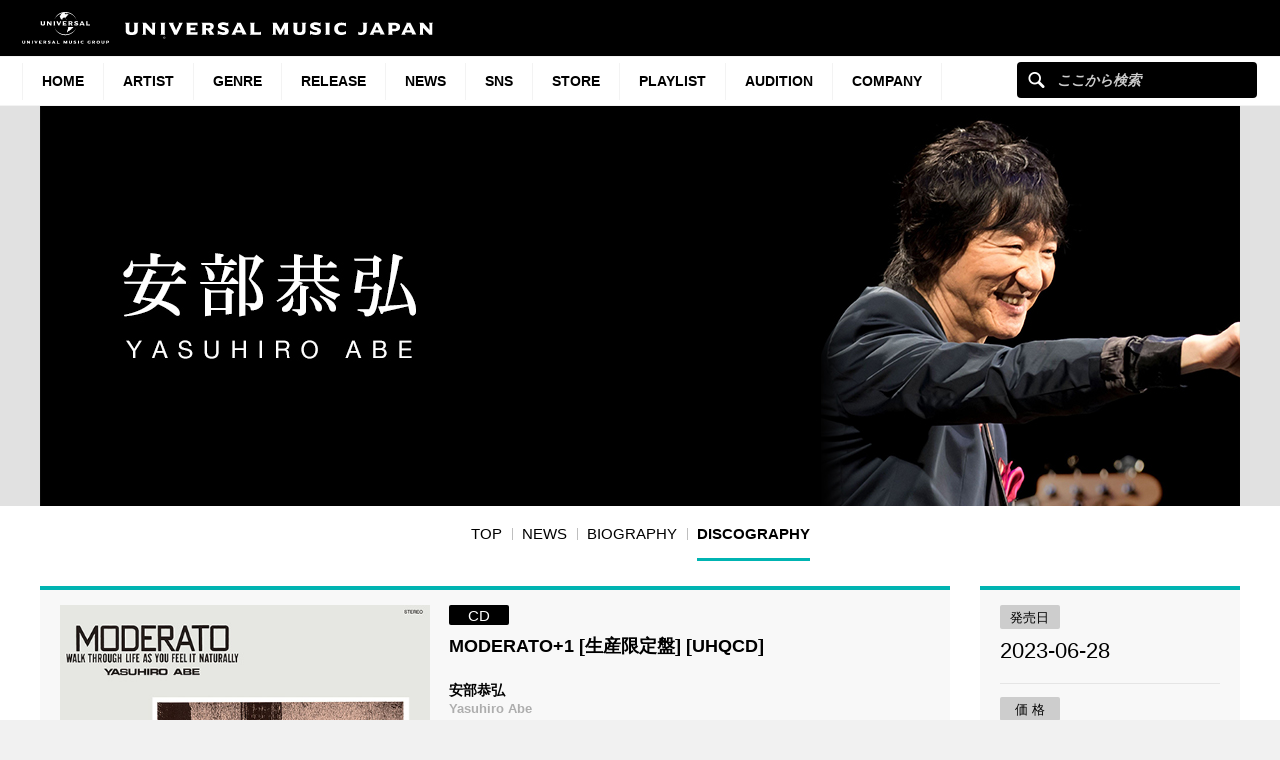

--- FILE ---
content_type: text/html; charset=UTF-8
request_url: https://www.universal-music.co.jp/abe-yasuhiro/products/upcy-40076/
body_size: 15964
content:
<!DOCTYPE html>
<html lang="ja" class="no-js">
<head>
	<meta charset="UTF-8">
	<meta name="viewport" content="width=device-width, initial-scale=1">
	<link rel="profile" href="http://gmpg.org/xfn/11">
		<script>(function(html){html.className = html.className.replace(/\bno-js\b/,'js')})(document.documentElement);</script>
<meta name='robots' content='index, follow, max-image-preview:large, max-snippet:-1, max-video-preview:-1' />
	<style>img:is([sizes="auto" i], [sizes^="auto," i]) { contain-intrinsic-size: 3000px 1500px }</style>
	
	<!-- This site is optimized with the Yoast SEO plugin v25.4 - https://yoast.com/wordpress/plugins/seo/ -->
	<title>MODERATO+1 [生産限定盤] [UHQCD][CD] - 安部恭弘 - UNIVERSAL MUSIC JAPAN</title>
	<meta name="description" content="1984年3月に発表した2ndアルバム。「ジュリエット」「TIGHT UP」「Rainy&hellip;" />
	<link rel="canonical" href="https://www.universal-music.co.jp/abe-yasuhiro/products/upcy-40076/" />
	<meta property="og:locale" content="ja_JP" />
	<meta property="og:type" content="band" />
	<meta property="og:title" content="MODERATO+1 [生産限定盤] [UHQCD][CD] - 安部恭弘 - UNIVERSAL MUSIC JAPAN" />
	<meta property="og:description" content="1984年3月に発表した2ndアルバム。「ジュリエット」「TIGHT UP」「Rainy&hellip;" />
	<meta property="og:url" content="https://www.universal-music.co.jp/abe-yasuhiro/products/upcy-40076/" />
	<meta property="og:site_name" content="安部恭弘" />
	<meta property="og:image" content="https://content-jp.umgi.net/products/up/UPCY-40076_WAh_extralarge.jpg?19052023052151" />
	<meta name="twitter:card" content="summary_large_image" />
	<meta name="twitter:image" content="https://content-jp.umgi.net/products/up/UPCY-40076_WAh_extralarge.jpg?19052023052151" />
	<script type="application/ld+json" class="yoast-schema-graph">{"@context":"https://schema.org","@graph":[{"@type":"WebPage","@id":"https://www.universal-music.co.jp/abe-yasuhiro/products/upcy-40076/","url":"https://www.universal-music.co.jp/abe-yasuhiro/products/upcy-40076/","name":"UPCY-40076 - 安部恭弘","isPartOf":{"@id":"https://www.universal-music.co.jp/abe-yasuhiro/#website"},"datePublished":"1970-01-01T00:00:00+00:00","breadcrumb":{"@id":"https://www.universal-music.co.jp/abe-yasuhiro/products/upcy-40076/#breadcrumb"},"inLanguage":"ja","potentialAction":[{"@type":"ReadAction","target":["https://www.universal-music.co.jp/abe-yasuhiro/products/upcy-40076/"]}]},{"@type":"BreadcrumbList","@id":"https://www.universal-music.co.jp/abe-yasuhiro/products/upcy-40076/#breadcrumb","itemListElement":[{"@type":"ListItem","position":1,"name":"ホーム","item":"https://www.universal-music.co.jp/abe-yasuhiro/"},{"@type":"ListItem","position":2,"name":"UPCY-40076"}]},{"@type":"WebSite","@id":"https://www.universal-music.co.jp/abe-yasuhiro/#website","url":"https://www.universal-music.co.jp/abe-yasuhiro/","name":"安部恭弘","description":"Just another Universal Music Japan - Stage Sites site","potentialAction":[{"@type":"SearchAction","target":{"@type":"EntryPoint","urlTemplate":"https://www.universal-music.co.jp/search/?q={search_term_string}"},"query-input":{"@type":"PropertyValueSpecification","valueRequired":true,"valueName":"search_term_string"}}],"inLanguage":"ja"}]}</script>
	<!-- / Yoast SEO plugin. -->


<link rel='dns-prefetch' href='//s3.amazonaws.com' />
    <!-- Google Tag Manager -->
    <script>
    window.dataLayer = window.dataLayer || [];
    window.dataLayer.push({"JV - gtm_umg_data.artistData.site_territory":"JP","JV - gtm_umg_data.artistData.vendor":"artist website","JV - gtm_umg_data.artistData.artist_name":"\u5b89\u90e8\u606d\u5f18","JV - gtm_umg_data.artistData.artist_label":"USM JAPAN","JV - gtm_umg_data.artistData.artist_genre":"\u90a6\u697d","JV - gtm_umg_data.artistData.artist_mood":"Positive, Chill, Romantic","JV - gtm_umg_data.artistData.artist_default_party_id":"100031485","JV - gtm_umg_data.artistData.artist_rollup_id":"10248153"});
    </script>
                <script>(function(w,d,s,l,i){w[l]=w[l]||[];w[l].push({'gtm.start':
                    new Date().getTime(),event:'gtm.js'});var f=d.getElementsByTagName(s)[0],
                j=d.createElement(s),dl=l!='dataLayer'?'&l='+l:'';j.async=true;j.src=
                'https://www.googletagmanager.com/gtm.js?id='+i+dl;f.parentNode.insertBefore(j,f);
            })(window,document,'script','dataLayer','GTM-NSC8LLS');</script>
    <!-- End Google Tag Manager -->
    <script type="text/javascript">
/* <![CDATA[ */
window._wpemojiSettings = {"baseUrl":"https:\/\/s.w.org\/images\/core\/emoji\/16.0.1\/72x72\/","ext":".png","svgUrl":"https:\/\/s.w.org\/images\/core\/emoji\/16.0.1\/svg\/","svgExt":".svg","source":{"concatemoji":"https:\/\/www.universal-music.co.jp\/abe-yasuhiro\/wp-includes\/js\/wp-emoji-release.min.js?ver=6.8.2"}};
/*! This file is auto-generated */
!function(s,n){var o,i,e;function c(e){try{var t={supportTests:e,timestamp:(new Date).valueOf()};sessionStorage.setItem(o,JSON.stringify(t))}catch(e){}}function p(e,t,n){e.clearRect(0,0,e.canvas.width,e.canvas.height),e.fillText(t,0,0);var t=new Uint32Array(e.getImageData(0,0,e.canvas.width,e.canvas.height).data),a=(e.clearRect(0,0,e.canvas.width,e.canvas.height),e.fillText(n,0,0),new Uint32Array(e.getImageData(0,0,e.canvas.width,e.canvas.height).data));return t.every(function(e,t){return e===a[t]})}function u(e,t){e.clearRect(0,0,e.canvas.width,e.canvas.height),e.fillText(t,0,0);for(var n=e.getImageData(16,16,1,1),a=0;a<n.data.length;a++)if(0!==n.data[a])return!1;return!0}function f(e,t,n,a){switch(t){case"flag":return n(e,"\ud83c\udff3\ufe0f\u200d\u26a7\ufe0f","\ud83c\udff3\ufe0f\u200b\u26a7\ufe0f")?!1:!n(e,"\ud83c\udde8\ud83c\uddf6","\ud83c\udde8\u200b\ud83c\uddf6")&&!n(e,"\ud83c\udff4\udb40\udc67\udb40\udc62\udb40\udc65\udb40\udc6e\udb40\udc67\udb40\udc7f","\ud83c\udff4\u200b\udb40\udc67\u200b\udb40\udc62\u200b\udb40\udc65\u200b\udb40\udc6e\u200b\udb40\udc67\u200b\udb40\udc7f");case"emoji":return!a(e,"\ud83e\udedf")}return!1}function g(e,t,n,a){var r="undefined"!=typeof WorkerGlobalScope&&self instanceof WorkerGlobalScope?new OffscreenCanvas(300,150):s.createElement("canvas"),o=r.getContext("2d",{willReadFrequently:!0}),i=(o.textBaseline="top",o.font="600 32px Arial",{});return e.forEach(function(e){i[e]=t(o,e,n,a)}),i}function t(e){var t=s.createElement("script");t.src=e,t.defer=!0,s.head.appendChild(t)}"undefined"!=typeof Promise&&(o="wpEmojiSettingsSupports",i=["flag","emoji"],n.supports={everything:!0,everythingExceptFlag:!0},e=new Promise(function(e){s.addEventListener("DOMContentLoaded",e,{once:!0})}),new Promise(function(t){var n=function(){try{var e=JSON.parse(sessionStorage.getItem(o));if("object"==typeof e&&"number"==typeof e.timestamp&&(new Date).valueOf()<e.timestamp+604800&&"object"==typeof e.supportTests)return e.supportTests}catch(e){}return null}();if(!n){if("undefined"!=typeof Worker&&"undefined"!=typeof OffscreenCanvas&&"undefined"!=typeof URL&&URL.createObjectURL&&"undefined"!=typeof Blob)try{var e="postMessage("+g.toString()+"("+[JSON.stringify(i),f.toString(),p.toString(),u.toString()].join(",")+"));",a=new Blob([e],{type:"text/javascript"}),r=new Worker(URL.createObjectURL(a),{name:"wpTestEmojiSupports"});return void(r.onmessage=function(e){c(n=e.data),r.terminate(),t(n)})}catch(e){}c(n=g(i,f,p,u))}t(n)}).then(function(e){for(var t in e)n.supports[t]=e[t],n.supports.everything=n.supports.everything&&n.supports[t],"flag"!==t&&(n.supports.everythingExceptFlag=n.supports.everythingExceptFlag&&n.supports[t]);n.supports.everythingExceptFlag=n.supports.everythingExceptFlag&&!n.supports.flag,n.DOMReady=!1,n.readyCallback=function(){n.DOMReady=!0}}).then(function(){return e}).then(function(){var e;n.supports.everything||(n.readyCallback(),(e=n.source||{}).concatemoji?t(e.concatemoji):e.wpemoji&&e.twemoji&&(t(e.twemoji),t(e.wpemoji)))}))}((window,document),window._wpemojiSettings);
/* ]]> */
</script>
<link rel='stylesheet' id='umj-merriweather-font-css' href='https://www.universal-music.co.jp/abe-yasuhiro/wp-content/themes/umj-parent/fonts/merriweather.css?ver=6.8.2' type='text/css' media='all' />
<link rel='stylesheet' id='umj-montserrat-font-css' href='https://www.universal-music.co.jp/abe-yasuhiro/wp-content/themes/umj-parent/fonts/montserrat.css?ver=6.8.2' type='text/css' media='all' />
<link rel='stylesheet' id='umj-inconsolata-font-css' href='https://www.universal-music.co.jp/abe-yasuhiro/wp-content/themes/umj-parent/fonts/inconsolata.css?ver=6.8.2' type='text/css' media='all' />
<style id='wp-emoji-styles-inline-css' type='text/css'>

	img.wp-smiley, img.emoji {
		display: inline !important;
		border: none !important;
		box-shadow: none !important;
		height: 1em !important;
		width: 1em !important;
		margin: 0 0.07em !important;
		vertical-align: -0.1em !important;
		background: none !important;
		padding: 0 !important;
	}
</style>
<link rel='stylesheet' id='wp-block-library-css' href='https://www.universal-music.co.jp/abe-yasuhiro/wp-includes/css/dist/block-library/style.min.css?ver=6.8.2' type='text/css' media='all' />
<style id='classic-theme-styles-inline-css' type='text/css'>
/*! This file is auto-generated */
.wp-block-button__link{color:#fff;background-color:#32373c;border-radius:9999px;box-shadow:none;text-decoration:none;padding:calc(.667em + 2px) calc(1.333em + 2px);font-size:1.125em}.wp-block-file__button{background:#32373c;color:#fff;text-decoration:none}
</style>
<style id='global-styles-inline-css' type='text/css'>
:root{--wp--preset--aspect-ratio--square: 1;--wp--preset--aspect-ratio--4-3: 4/3;--wp--preset--aspect-ratio--3-4: 3/4;--wp--preset--aspect-ratio--3-2: 3/2;--wp--preset--aspect-ratio--2-3: 2/3;--wp--preset--aspect-ratio--16-9: 16/9;--wp--preset--aspect-ratio--9-16: 9/16;--wp--preset--color--black: #000000;--wp--preset--color--cyan-bluish-gray: #abb8c3;--wp--preset--color--white: #ffffff;--wp--preset--color--pale-pink: #f78da7;--wp--preset--color--vivid-red: #cf2e2e;--wp--preset--color--luminous-vivid-orange: #ff6900;--wp--preset--color--luminous-vivid-amber: #fcb900;--wp--preset--color--light-green-cyan: #7bdcb5;--wp--preset--color--vivid-green-cyan: #00d084;--wp--preset--color--pale-cyan-blue: #8ed1fc;--wp--preset--color--vivid-cyan-blue: #0693e3;--wp--preset--color--vivid-purple: #9b51e0;--wp--preset--gradient--vivid-cyan-blue-to-vivid-purple: linear-gradient(135deg,rgba(6,147,227,1) 0%,rgb(155,81,224) 100%);--wp--preset--gradient--light-green-cyan-to-vivid-green-cyan: linear-gradient(135deg,rgb(122,220,180) 0%,rgb(0,208,130) 100%);--wp--preset--gradient--luminous-vivid-amber-to-luminous-vivid-orange: linear-gradient(135deg,rgba(252,185,0,1) 0%,rgba(255,105,0,1) 100%);--wp--preset--gradient--luminous-vivid-orange-to-vivid-red: linear-gradient(135deg,rgba(255,105,0,1) 0%,rgb(207,46,46) 100%);--wp--preset--gradient--very-light-gray-to-cyan-bluish-gray: linear-gradient(135deg,rgb(238,238,238) 0%,rgb(169,184,195) 100%);--wp--preset--gradient--cool-to-warm-spectrum: linear-gradient(135deg,rgb(74,234,220) 0%,rgb(151,120,209) 20%,rgb(207,42,186) 40%,rgb(238,44,130) 60%,rgb(251,105,98) 80%,rgb(254,248,76) 100%);--wp--preset--gradient--blush-light-purple: linear-gradient(135deg,rgb(255,206,236) 0%,rgb(152,150,240) 100%);--wp--preset--gradient--blush-bordeaux: linear-gradient(135deg,rgb(254,205,165) 0%,rgb(254,45,45) 50%,rgb(107,0,62) 100%);--wp--preset--gradient--luminous-dusk: linear-gradient(135deg,rgb(255,203,112) 0%,rgb(199,81,192) 50%,rgb(65,88,208) 100%);--wp--preset--gradient--pale-ocean: linear-gradient(135deg,rgb(255,245,203) 0%,rgb(182,227,212) 50%,rgb(51,167,181) 100%);--wp--preset--gradient--electric-grass: linear-gradient(135deg,rgb(202,248,128) 0%,rgb(113,206,126) 100%);--wp--preset--gradient--midnight: linear-gradient(135deg,rgb(2,3,129) 0%,rgb(40,116,252) 100%);--wp--preset--font-size--small: 13px;--wp--preset--font-size--medium: 20px;--wp--preset--font-size--large: 36px;--wp--preset--font-size--x-large: 42px;--wp--preset--spacing--20: 0.44rem;--wp--preset--spacing--30: 0.67rem;--wp--preset--spacing--40: 1rem;--wp--preset--spacing--50: 1.5rem;--wp--preset--spacing--60: 2.25rem;--wp--preset--spacing--70: 3.38rem;--wp--preset--spacing--80: 5.06rem;--wp--preset--shadow--natural: 6px 6px 9px rgba(0, 0, 0, 0.2);--wp--preset--shadow--deep: 12px 12px 50px rgba(0, 0, 0, 0.4);--wp--preset--shadow--sharp: 6px 6px 0px rgba(0, 0, 0, 0.2);--wp--preset--shadow--outlined: 6px 6px 0px -3px rgba(255, 255, 255, 1), 6px 6px rgba(0, 0, 0, 1);--wp--preset--shadow--crisp: 6px 6px 0px rgba(0, 0, 0, 1);}:where(.is-layout-flex){gap: 0.5em;}:where(.is-layout-grid){gap: 0.5em;}body .is-layout-flex{display: flex;}.is-layout-flex{flex-wrap: wrap;align-items: center;}.is-layout-flex > :is(*, div){margin: 0;}body .is-layout-grid{display: grid;}.is-layout-grid > :is(*, div){margin: 0;}:where(.wp-block-columns.is-layout-flex){gap: 2em;}:where(.wp-block-columns.is-layout-grid){gap: 2em;}:where(.wp-block-post-template.is-layout-flex){gap: 1.25em;}:where(.wp-block-post-template.is-layout-grid){gap: 1.25em;}.has-black-color{color: var(--wp--preset--color--black) !important;}.has-cyan-bluish-gray-color{color: var(--wp--preset--color--cyan-bluish-gray) !important;}.has-white-color{color: var(--wp--preset--color--white) !important;}.has-pale-pink-color{color: var(--wp--preset--color--pale-pink) !important;}.has-vivid-red-color{color: var(--wp--preset--color--vivid-red) !important;}.has-luminous-vivid-orange-color{color: var(--wp--preset--color--luminous-vivid-orange) !important;}.has-luminous-vivid-amber-color{color: var(--wp--preset--color--luminous-vivid-amber) !important;}.has-light-green-cyan-color{color: var(--wp--preset--color--light-green-cyan) !important;}.has-vivid-green-cyan-color{color: var(--wp--preset--color--vivid-green-cyan) !important;}.has-pale-cyan-blue-color{color: var(--wp--preset--color--pale-cyan-blue) !important;}.has-vivid-cyan-blue-color{color: var(--wp--preset--color--vivid-cyan-blue) !important;}.has-vivid-purple-color{color: var(--wp--preset--color--vivid-purple) !important;}.has-black-background-color{background-color: var(--wp--preset--color--black) !important;}.has-cyan-bluish-gray-background-color{background-color: var(--wp--preset--color--cyan-bluish-gray) !important;}.has-white-background-color{background-color: var(--wp--preset--color--white) !important;}.has-pale-pink-background-color{background-color: var(--wp--preset--color--pale-pink) !important;}.has-vivid-red-background-color{background-color: var(--wp--preset--color--vivid-red) !important;}.has-luminous-vivid-orange-background-color{background-color: var(--wp--preset--color--luminous-vivid-orange) !important;}.has-luminous-vivid-amber-background-color{background-color: var(--wp--preset--color--luminous-vivid-amber) !important;}.has-light-green-cyan-background-color{background-color: var(--wp--preset--color--light-green-cyan) !important;}.has-vivid-green-cyan-background-color{background-color: var(--wp--preset--color--vivid-green-cyan) !important;}.has-pale-cyan-blue-background-color{background-color: var(--wp--preset--color--pale-cyan-blue) !important;}.has-vivid-cyan-blue-background-color{background-color: var(--wp--preset--color--vivid-cyan-blue) !important;}.has-vivid-purple-background-color{background-color: var(--wp--preset--color--vivid-purple) !important;}.has-black-border-color{border-color: var(--wp--preset--color--black) !important;}.has-cyan-bluish-gray-border-color{border-color: var(--wp--preset--color--cyan-bluish-gray) !important;}.has-white-border-color{border-color: var(--wp--preset--color--white) !important;}.has-pale-pink-border-color{border-color: var(--wp--preset--color--pale-pink) !important;}.has-vivid-red-border-color{border-color: var(--wp--preset--color--vivid-red) !important;}.has-luminous-vivid-orange-border-color{border-color: var(--wp--preset--color--luminous-vivid-orange) !important;}.has-luminous-vivid-amber-border-color{border-color: var(--wp--preset--color--luminous-vivid-amber) !important;}.has-light-green-cyan-border-color{border-color: var(--wp--preset--color--light-green-cyan) !important;}.has-vivid-green-cyan-border-color{border-color: var(--wp--preset--color--vivid-green-cyan) !important;}.has-pale-cyan-blue-border-color{border-color: var(--wp--preset--color--pale-cyan-blue) !important;}.has-vivid-cyan-blue-border-color{border-color: var(--wp--preset--color--vivid-cyan-blue) !important;}.has-vivid-purple-border-color{border-color: var(--wp--preset--color--vivid-purple) !important;}.has-vivid-cyan-blue-to-vivid-purple-gradient-background{background: var(--wp--preset--gradient--vivid-cyan-blue-to-vivid-purple) !important;}.has-light-green-cyan-to-vivid-green-cyan-gradient-background{background: var(--wp--preset--gradient--light-green-cyan-to-vivid-green-cyan) !important;}.has-luminous-vivid-amber-to-luminous-vivid-orange-gradient-background{background: var(--wp--preset--gradient--luminous-vivid-amber-to-luminous-vivid-orange) !important;}.has-luminous-vivid-orange-to-vivid-red-gradient-background{background: var(--wp--preset--gradient--luminous-vivid-orange-to-vivid-red) !important;}.has-very-light-gray-to-cyan-bluish-gray-gradient-background{background: var(--wp--preset--gradient--very-light-gray-to-cyan-bluish-gray) !important;}.has-cool-to-warm-spectrum-gradient-background{background: var(--wp--preset--gradient--cool-to-warm-spectrum) !important;}.has-blush-light-purple-gradient-background{background: var(--wp--preset--gradient--blush-light-purple) !important;}.has-blush-bordeaux-gradient-background{background: var(--wp--preset--gradient--blush-bordeaux) !important;}.has-luminous-dusk-gradient-background{background: var(--wp--preset--gradient--luminous-dusk) !important;}.has-pale-ocean-gradient-background{background: var(--wp--preset--gradient--pale-ocean) !important;}.has-electric-grass-gradient-background{background: var(--wp--preset--gradient--electric-grass) !important;}.has-midnight-gradient-background{background: var(--wp--preset--gradient--midnight) !important;}.has-small-font-size{font-size: var(--wp--preset--font-size--small) !important;}.has-medium-font-size{font-size: var(--wp--preset--font-size--medium) !important;}.has-large-font-size{font-size: var(--wp--preset--font-size--large) !important;}.has-x-large-font-size{font-size: var(--wp--preset--font-size--x-large) !important;}
:where(.wp-block-post-template.is-layout-flex){gap: 1.25em;}:where(.wp-block-post-template.is-layout-grid){gap: 1.25em;}
:where(.wp-block-columns.is-layout-flex){gap: 2em;}:where(.wp-block-columns.is-layout-grid){gap: 2em;}
:root :where(.wp-block-pullquote){font-size: 1.5em;line-height: 1.6;}
</style>
<link rel='stylesheet' id='umj-base-css' href='https://www.universal-music.co.jp/abe-yasuhiro/wp-content/themes/umj-parent/css/base.css?ver=1.0.9' type='text/css' media='all' />
<link rel='stylesheet' id='umja-layout-css' href='https://www.universal-music.co.jp/abe-yasuhiro/wp-content/themes/umj-artist/css/layout.css?ver=1.0.9' type='text/css' media='all' />
<link rel='stylesheet' id='umja-widget-css' href='https://www.universal-music.co.jp/abe-yasuhiro/wp-content/themes/umj-parent/css/artist-widget.css?ver=2.4.0' type='text/css' media='all' />
<link rel='stylesheet' id='umja-theme-css' href='https://www.universal-music.co.jp/abe-yasuhiro/wp-content/themes/umj-artist/css/light.css?ver=1.0.9' type='text/css' media='all' />
<link rel='stylesheet' id='umja-additions-css' href='https://www.universal-music.co.jp/abe-yasuhiro/wp-content/themes/umj-artist/css/additions.css?ver=1.0.9' type='text/css' media='all' />
<link rel='stylesheet' id='umja-popup-css' href='https://www.universal-music.co.jp/abe-yasuhiro/wp-content/themes/umj-artist/css/popup.css?ver=1.0.9' type='text/css' media='all' />
<link rel='stylesheet' id='umj-parent-headfoot-css' href='https://www.universal-music.co.jp/abe-yasuhiro/wp-content/themes/umj-parent/css/headfoot.css?ver=20200713' type='text/css' media='all' />
<link rel='stylesheet' id='jquery-modal-css' href='https://www.universal-music.co.jp/abe-yasuhiro/wp-content/themes/umj-parent/libs/jquerymodal/jquery.modal.min.css?ver=20190418' type='text/css' media='all' />
<style id='akismet-widget-style-inline-css' type='text/css'>

			.a-stats {
				--akismet-color-mid-green: #357b49;
				--akismet-color-white: #fff;
				--akismet-color-light-grey: #f6f7f7;

				max-width: 350px;
				width: auto;
			}

			.a-stats * {
				all: unset;
				box-sizing: border-box;
			}

			.a-stats strong {
				font-weight: 600;
			}

			.a-stats a.a-stats__link,
			.a-stats a.a-stats__link:visited,
			.a-stats a.a-stats__link:active {
				background: var(--akismet-color-mid-green);
				border: none;
				box-shadow: none;
				border-radius: 8px;
				color: var(--akismet-color-white);
				cursor: pointer;
				display: block;
				font-family: -apple-system, BlinkMacSystemFont, 'Segoe UI', 'Roboto', 'Oxygen-Sans', 'Ubuntu', 'Cantarell', 'Helvetica Neue', sans-serif;
				font-weight: 500;
				padding: 12px;
				text-align: center;
				text-decoration: none;
				transition: all 0.2s ease;
			}

			/* Extra specificity to deal with TwentyTwentyOne focus style */
			.widget .a-stats a.a-stats__link:focus {
				background: var(--akismet-color-mid-green);
				color: var(--akismet-color-white);
				text-decoration: none;
			}

			.a-stats a.a-stats__link:hover {
				filter: brightness(110%);
				box-shadow: 0 4px 12px rgba(0, 0, 0, 0.06), 0 0 2px rgba(0, 0, 0, 0.16);
			}

			.a-stats .count {
				color: var(--akismet-color-white);
				display: block;
				font-size: 1.5em;
				line-height: 1.4;
				padding: 0 13px;
				white-space: nowrap;
			}
		
</style>
<script type="text/javascript" src="https://www.universal-music.co.jp/abe-yasuhiro/wp-includes/js/jquery/jquery.min.js?ver=3.7.1" id="jquery-core-js"></script>
<script type="text/javascript" src="https://www.universal-music.co.jp/abe-yasuhiro/wp-includes/js/jquery/jquery-migrate.min.js?ver=3.4.1" id="jquery-migrate-js"></script>
<!--[if lt IE 9]>
<script type="text/javascript" src="https://www.universal-music.co.jp/abe-yasuhiro/wp-content/themes/umj-parent/js/html5.js?ver=3.7.3" id="umj-parent-html5-js"></script>
<![endif]-->
<script type="text/javascript" src="https://s3.amazonaws.com/umg-analytics/umgaal.min.js?ver=1.0" id="umg-aal-js-js"></script>
<script type="text/javascript" id="umg-aal-wp-js-js-extra">
/* <![CDATA[ */
var UMGAALWP = {"debug_enabled":"0","plugins":{"ae_connect":false,"umg_ecrm":false,"ae_social_follow":false,"nextgen_gallery":false,"login_for_content":false,"subscriptions":false,"new_royalslider":false,"add_this":false,"umg_live":false,"epoch":false,"gigpress":false,"bands_in_town":false,"revslider":false,"stackla":false},"services":{"you_tube":true}};
/* ]]> */
</script>
<script type="text/javascript" src="https://www.universal-music.co.jp/abe-yasuhiro/wp-content/plugins/umg-aal/js/umg-aal-wp.js?ver=1.2" id="umg-aal-wp-js-js"></script>
<link rel="https://api.w.org/" href="https://www.universal-music.co.jp/abe-yasuhiro/wp-json/" /><link rel="EditURI" type="application/rsd+xml" title="RSD" href="https://www.universal-music.co.jp/abe-yasuhiro/xmlrpc.php?rsd" />

<link rel='shortlink' href='https://www.universal-music.co.jp/abe-yasuhiro/?p=108' />
<link rel="alternate" title="oEmbed (JSON)" type="application/json+oembed" href="https://www.universal-music.co.jp/abe-yasuhiro/wp-json/oembed/1.0/embed?url=https%3A%2F%2Fwww.universal-music.co.jp%2Fabe-yasuhiro%2Fproducts%2Fupcy-40076%2F" />
<link rel="alternate" title="oEmbed (XML)" type="text/xml+oembed" href="https://www.universal-music.co.jp/abe-yasuhiro/wp-json/oembed/1.0/embed?url=https%3A%2F%2Fwww.universal-music.co.jp%2Fabe-yasuhiro%2Fproducts%2Fupcy-40076%2F&#038;format=xml" />
	<link rel="shortcut icon" href="https://www.universal-music.co.jp/abe-yasuhiro/wp-content/themes/umj-parent/img/favicon.ico">
    <link rel="apple-touch-icon" href="https://www.universal-music.co.jp/abe-yasuhiro/wp-content/themes/umj-parent/img/apple-touch-icon.png">
	<script>
		( function( $ ) {
			$(document).ready(function(){
				var ua = window.navigator.userAgent;
				var msie = ua.indexOf("MSIE ");
				if (!!navigator.userAgent.match(/Trident.*rv\:11\./))  // If Internet Explorer, return version number
				{
					$('body').addClass('IEBrowser');
				}
			});
		} )( jQuery );
	</script>
	<style>
		body.IEBrowser .hideIE{display:none !important;}
	</style>
</head>

<body class="wp-singular product-template-default single single-product postid-108 wp-theme-umj-parent wp-child-theme-umj-artist">

    <!-- Google Tag Manager (noscript) -->
            <noscript><iframe src="https://www.googletagmanager.com/ns.html?id=GTM-NSC8LLS" height="0" width="0" style="display:none;visibility:hidden"></iframe></noscript>
    <!-- End Google Tag Manager (noscript) -->
    
		<script type="text/javascript">
		var utag_data = {
		}
		</script>

	
<header class="global-header">
	<a href="https://www.universal-music.co.jp" class="logo"><img src="https://www.universal-music.co.jp/abe-yasuhiro/wp-content/themes/umj-parent/img/logo.svg?v2" alt="Universal Music Japan"></a>
    <nav class="mobile-nav">
        <a href="#mobile-search" class="search nav-btn"><i></i>Search</a>
		<a href="#navigation" class="menu nav-btn"><i></i>Menu</a>
	</nav>
</header>

<form id="mobile-search" class="mobile-search-form mobile-nav-target" action="https://www.universal-music.co.jp/search" method="get" role="search">
	<div class="search-icon">
		<input class="search-input" maxlength="50" name="q" placeholder="ここから検索" type="text">
		<button type="submit">ここから検索</button>
	</div>
</form>

<nav id="navigation" class="global-nav mobile-nav-target">
			<ul id="menu-main-nav" class="primary-nav"><li class="primary-item"><a class="primary-item-link" href="https://www.universal-music.co.jp/" >HOME<i></i></a></li>
<li class="primary-item"><a class="primary-item-link" href="https://www.universal-music.co.jp/artists/" >Artist<i></i></a></li>
<li class="primary-item open-dropdown">
			<a class="primary-item-link" href="javascript:void(0);" >Genre<i></i></a><div class="secondary-nav genres"><ul class="wrapper">
<ul class="sub-menu">
<li class="secondary-item"><a href="/jp/" ><i></i>邦楽</a></li>
<li class="secondary-item"><a href="/international/" ><i></i>洋楽</a></li>
<li class="secondary-item"><a href="/classics/" ><i></i>クラシック</a></li>
<li class="secondary-item"><a href="/jazz/" ><i></i>ジャズ</a></li>
<li class="secondary-item"><a href="/disneymusic/" ><i></i>Disney Music</a></li>
<li class="secondary-item"><a href="/soundtrack/" ><i></i>サウンドトラック</a></li>
<li class="secondary-item"><a href="/compilation/" ><i></i>コンピレーション</a></li>
<li class="secondary-item"><a href="/rakugo/" ><i></i>落語</a></li>
<li class="secondary-item"><a href="/enka/" ><i></i>演歌・歌謡曲</a></li>
<li class="secondary-item"><a href="/cinema/" ><i></i>映画</a></li>
<li class="secondary-item"><a href="/book/" ><i></i>書籍</a></li>
<li class="secondary-item"><a href="/other/" ><i></i>その他</a></li>
</ul>
</ul></div></li>
<li class="primary-item"><a class="primary-item-link" href="/release/?release_period=this_week" >Release<i></i></a></li>
<li class="primary-item"><a class="primary-item-link" href="https://www.universal-music.co.jp/news/" >News<i></i></a></li>
<li class="primary-item"><a class="primary-item-link" href="/SNS/" >SNS<i></i></a></li>
<li class="primary-item open-dropdown">
			<a class="primary-item-link" href="javascript:void(0);" >STORE<i></i></a><div class="secondary-nav genres"><ul class="wrapper">
<ul class="sub-menu">
<li class="secondary-item"><a href="https://store.universal-music.co.jp/" target="_blank"><i></i>UNIVERSAL MUSIC STORE</a></li>
<li class="secondary-item"><a href="https://store-annex.universal-music.co.jp/" target="_blank"><i></i>UNIVERSAL MUSIC STORE ANNEX</a></li>
<li class="secondary-item"><a href="https://store-harajuku.universal-music.co.jp/" ><i></i>UNIVERSAL MUSIC STORE HARAJUKU</a></li>
<li class="secondary-item"><a href="https://the-beatles-store.jp/" target="_blank"><i></i>THE BEATLES STORE</a></li>
<li class="secondary-item"><a href="https://tookabase.com/" target="_blank"><i></i>TOoKA BASE</a></li>
<li class="secondary-item"><a href="https://bonanza-base.com/" target="_blank"><i></i>BONANZA BASE</a></li>
<li class="secondary-item"><a href="https://www.augfc.net/" target="_blank"><i></i>Augusta Family Club</a></li>
<li class="secondary-item"><a href="https://www.uconnect-ticket.jp/" target="_blank"><i></i>U-connect Ticket</a></li>
</ul>
</ul></div></li>
<li class="primary-item"><a class="primary-item-link" href="/playlist/" >Playlist<i></i></a></li>
<li class="primary-item"><a class="primary-item-link" href="https://sp.universal-music.co.jp/um-audition" target="_blank">Audition<i></i></a></li>
<li class="primary-item open-dropdown">
			<a class="primary-item-link" href="javascript:void(0);" >Company<i></i></a><div class="secondary-nav genres"><ul class="wrapper">
<ul class="sub-menu">
<li class="secondary-item"><a href="/company/" ><i></i>会社情報</a></li>
<li class="secondary-item"><a href="/jobs/" ><i></i>採用情報</a></li>
<li class="secondary-item"><a href="https://support.universal-music.co.jp/hc/ja" target="_blank"><i></i>お問い合わせ/当サイトについて</a></li>
<li class="secondary-item"><a href="https://note.universal-music.co.jp/" ><i></i>公式note</a></li>
</ul>
</ul></div></li>
</ul>	
	<form class="search-form search-icon" action="https://www.universal-music.co.jp/search" method="get" role="search">
		<input maxlength="50" class="search-input" name="q" placeholder="ここから検索" type="text">
		<button type="submit">ここから検索</button>
	</form>
</nav>

<div id="content">
	<div id="global-contents" class="l-main">
    <div class="widget-hero">
				<div id="umja_banner_text_wrap" class="hero--no-image" style="display:none;">
			<a href="https://www.universal-music.co.jp/abe-yasuhiro">
				<h1><span><font><font id="umja_banner_text" class="umja_banner_text">安部恭弘</font></font></span></h1>
			</a>
		</div>
		<h1 id="umja_banner_wrap">
			<a href="https://www.universal-music.co.jp/abe-yasuhiro">
				<img id="umja_banner" class="umja_banner" src="https://www.universal-music.co.jp/abe-yasuhiro/wp-content/uploads/sites/3457/2019/02/um_header_abe-yasuhiro_1902_02.jpg" alt="安部恭弘" />
				<img id="umja_sp_banner" src="" alt="安部恭弘" class="pc--hide" style="display:none;"/>
			</a>
		</h1>
	<!--/.widget-hero--></div>

	<div class="widget-lnav">
		<div class="lnav__top pc--hide">
			<a id="back-to-top-menu" href="#" class="back-to-top lnav__back-to-top"><i></i> Back to top</a>
			<a href="#modal01" class="lnav__buynow cb-inline cboxElement"><i></i> BUY NOW</a>

			<p class="lnav__menu"><a href="javascript:void(0);"><span><i></i>MENU</span></a></p>
		</div>
		<div class="lnav__bottom">
                            <div class="menu-artist-main-menu-container"><ul id="menu-artist-main-menu" class="lnav__list"><li id="menu-item-10" class="menu-item menu-item-type-post_type menu-item-object-page menu-item-home menu-item-10"><a href="https://www.universal-music.co.jp/abe-yasuhiro/"><span>TOP</span></a></li>
<li id="menu-item-11" class="menu-item menu-item-type-post_type menu-item-object-page menu-item-11"><a href="https://www.universal-music.co.jp/abe-yasuhiro/news/"><span>NEWS</span></a></li>
<li id="menu-item-13" class="menu-item menu-item-type-post_type menu-item-object-page menu-item-13"><a href="https://www.universal-music.co.jp/abe-yasuhiro/biography/"><span>BIOGRAPHY</span></a></li>
<li id="menu-item-12" class="menu-item menu-item-type-post_type menu-item-object-page menu-item-12 current-menu-item "><a href="https://www.universal-music.co.jp/abe-yasuhiro/discography/"><span>DISCOGRAPHY</span></a></li>
</ul></div>            			<p class="lnav__logo pc--hide"><a href="/"><img src="https://www.universal-music.co.jp/abe-yasuhiro/wp-content/themes/umj-parent/img/logo.svg?v2" alt="Universal Music Japan"></a></p>
		<!--/.lnav__bottom--></div>
	<!--/.widget-lnav--></div>

<div class="main__inner">
<div class="main__column--02">
<article class="widget-disco-top">
	<div class="wdg__inner">
		<div class="disco-main">
			<div class="disco-main__visual">
				<div class="disco-main__hero">
					<div class="disco-main__item"><a class="cb-img cboxElement" href="https://content-jp.umgi.net/products/up/UPCY-40076_WAh_extralarge.jpg?19052023052151" onclick="return false;"><img src="https://content-jp.umgi.net/products/up/UPCY-40076_WAh_extralarge.jpg?19052023052151" alt="" style="width: 600px" /></a></div>
										<!--/.disco-main__hero-->
				</div>
								<!--/.disco-main__visual-->
			</div>

							<div class="disco-main__detail">
					<p class="tags"><span class="tags__icon tags__icon--disco">CD</span></p>
					<h2 class="disco-main__title">
						MODERATO+1 [生産限定盤] [UHQCD]											</h2>
										<h2 class="disco-main__artist">安部恭弘						<span class="sub">Yasuhiro Abe</span></h2>
					<ul class="disco-main__tags">
						<li class="tags__icon">限 定</li>												<li class="tags__icon">ボーナストラック</li>																																			</ul>
					<div class="column column--2 sp-break">
						<div class="column__elm column__elm--disco">
							<table class="disco-main__table">
								<colgroup><col class="md-w040per"/><col class="md-w060per"/></colgroup>
								<tr><th>フォーマット</th><td>CD</td></tr>																<tr><th>組み枚数</th><td>1</td></tr>								<tr><th>レーベル</th><td>Universal Music</td></tr>								<tr><th>発売元</th><td>ユニバーサル ミュージック合同会社</td></tr>								<tr><th>発売国</th><td>日本</td></tr>							</table>
						</div>
												<div class="column__elm column__elm--disco">
							<table class="disco-main__table">
								<colgroup><col class="md-w040per"><col class="md-w060per"></colgroup>
																																																																																																																																																																																																		</table>
						</div>
						<!--/.column-->
					</div>
					<!--/.disco-main__detail-->
				</div>
						<!--/.disco-main-->
		</div>
		<!--/.wdg__inner-->
	</div>
	<!--/.widget-disco-intro-->
</article>
	<article class="widget-disco-intro">
		<div class="wdg__inner">
			<h2 class="heading--lv2">商品紹介</h2>
			<p class="txt-lead">安部恭弘 UHQCD／紙ジャケット・シリーズ</p>			<div class="main-editor-content">1984年3月に発表した2ndアルバム。<br />「ジュリエット」「TIGHT UP」「Rainy Day Girl」を含む全9曲に、メジャーデビューのきっかけとなった、本人制作の未発表デモ音源1曲を追加収録。</div>
            			<!--/.wdg__inner-->
		</div>
		<!--/.widget-disco-intro-->
	</article>
	<article class="widget-disco-contents">
		<div class="wdg__inner">
			<h2 class="heading--lv2">内容</h2>
			<p><b>安部恭弘 UHQCD／紙ジャケット・シリーズ</b><br /><br />1983年ファーストアルバム「Hold Me Tight」発売から40年。メロウでロマンティックな都会派AORサウンドで人気を博した80年代シティ・ポップの雄、安部恭弘のオリジナルアルバム7タイトルを、高音質CD「UHQCD」＋未発表レア音源を追加収録して発売。<br /><br />★紙ジャケ<br />★初回盤LPをミニチュア再現した紙ジャケット<br />★初回盤LPを再現したステッカー（封入）<br />★2019年リマスター音源をUHQCD化<br />★生産限定盤</p>
			<!--/.wdg__inner-->
		</div>
		<!--/.widget-disco-contents-->
	</article>
	<article class="widget-disco-program">
		<div class="wdg__inner">
			<h2 class="heading--lv2">曲目</h2>
							<article class="article--program">
					<h3 class="heading--lv3 heading--large">CD</h3>
					<div class="program__track-list">
																											<div class="program__item">
                                                                    <p class="program__number">
                                        1                                    </p>
                                                                <div class="program__item-content">
                                    <div class="program__track">
                                        <p class="track__title">ジュリエット</p>
                                        <p class="track__title--en"></p>

                                        
                                                                            </div>

                                                                    </div>
								<!--/.program__item-->
							</div>
																											<div class="program__item">
                                                                    <p class="program__number">
                                        2                                    </p>
                                                                <div class="program__item-content">
                                    <div class="program__track">
                                        <p class="track__title">Line Is Busy</p>
                                        <p class="track__title--en"></p>

                                        
                                                                            </div>

                                                                    </div>
								<!--/.program__item-->
							</div>
																											<div class="program__item">
                                                                    <p class="program__number">
                                        3                                    </p>
                                                                <div class="program__item-content">
                                    <div class="program__track">
                                        <p class="track__title">グッバイは甘いリズムにのせて</p>
                                        <p class="track__title--en"></p>

                                        
                                                                            </div>

                                                                    </div>
								<!--/.program__item-->
							</div>
																											<div class="program__item">
                                                                    <p class="program__number">
                                        4                                    </p>
                                                                <div class="program__item-content">
                                    <div class="program__track">
                                        <p class="track__title">Rainy Day Girl</p>
                                        <p class="track__title--en"></p>

                                        
                                                                            </div>

                                                                    </div>
								<!--/.program__item-->
							</div>
																											<div class="program__item">
                                                                    <p class="program__number">
                                        5                                    </p>
                                                                <div class="program__item-content">
                                    <div class="program__track">
                                        <p class="track__title">You Can Change</p>
                                        <p class="track__title--en"></p>

                                        
                                                                            </div>

                                                                    </div>
								<!--/.program__item-->
							</div>
																											<div class="program__item">
                                                                    <p class="program__number">
                                        6                                    </p>
                                                                <div class="program__item-content">
                                    <div class="program__track">
                                        <p class="track__title">Music</p>
                                        <p class="track__title--en"></p>

                                        
                                                                            </div>

                                                                    </div>
								<!--/.program__item-->
							</div>
																											<div class="program__item">
                                                                    <p class="program__number">
                                        7                                    </p>
                                                                <div class="program__item-content">
                                    <div class="program__track">
                                        <p class="track__title">トパーズ色の月</p>
                                        <p class="track__title--en"></p>

                                        
                                                                            </div>

                                                                    </div>
								<!--/.program__item-->
							</div>
																											<div class="program__item">
                                                                    <p class="program__number">
                                        8                                    </p>
                                                                <div class="program__item-content">
                                    <div class="program__track">
                                        <p class="track__title">TIGHT UP</p>
                                        <p class="track__title--en"></p>

                                        
                                                                            </div>

                                                                    </div>
								<!--/.program__item-->
							</div>
																											<div class="program__item">
                                                                    <p class="program__number">
                                        9                                    </p>
                                                                <div class="program__item-content">
                                    <div class="program__track">
                                        <p class="track__title">彼の消息</p>
                                        <p class="track__title--en"></p>

                                        
                                                                            </div>

                                                                    </div>
								<!--/.program__item-->
							</div>
																											<div class="program__item">
                                                                    <p class="program__number">
                                        10                                    </p>
                                                                <div class="program__item-content">
                                    <div class="program__track">
                                        <p class="track__title">DEMO TRACK #2</p>
                                        <p class="track__title--en"></p>

                                        
                                                                                    <ul class="tags track__tags">
                                                                                                <li class="tags__icon tags__icon--track">ボーナストラック</li>                                            </ul>
                                                                            </div>

                                                                    </div>
								<!--/.program__item-->
							</div>
											</div>
					<!--/.article-->
				</article>
						<!--/.wdg__inner-->
		</div>
		<!--/.widget-disco-contents-->
	</article>



        <article class="widget-disco-version">
            <div class="wdg__inner">
                <h2 class="heading--lv2">関連商品</h2>

                <div class="column column--3 sp-break">
                                            <div class="column__elm">
                            <div class="article--product">
                                <div class="column">
                                    <figure class="column__fig--l size-ll">
                                                                                    <a href="https://www.universal-music.co.jp/abe-yasuhiro/products/upcy-40075"><img
                                                        src="https://content-jp.umgi.net/products/up/UPCY-40075_WAh_extralarge.jpg?19052023052151" alt=""></a>
                                                                                </figure>
                                    <div class="column__detail">
                                        <p class="tags"><span
                                                    class="tags__icon">CD</span>
                                        </p>

                                        <p class="prod-name"><a
                                                    href="https://www.universal-music.co.jp/abe-yasuhiro/products/upcy-40075">Hold Me Tight+1 [生産限定盤] [UHQCD]</a>
                                        </p>
                                        

                                        <ul class="prod-data">
                                            <li><p class="prod-data__label" data-lable="release date"  >発売日</p><p class="prod-data__text">2023.06.28</p></li>                                            <li><p class="prod-data__label" data-label="price">価 格</p><p class="prod-data__text">&yen;2,750 (税込)</p></li>
                                                                                            <li>
                                                    <p class="prod-data__label" data-label="part number">品 番</p>
                                                    <p class="prod-data__text">UPCY-40075</p>
                                                </li>
                                                                                            <!--/.prod-data--></ul>
                                    </div>
                                    <!--/.column--></div>
                                <!--/.article--></div>
                            <!--/.column__elm--></div>
                                            <div class="column__elm">
                            <div class="article--product">
                                <div class="column">
                                    <figure class="column__fig--l size-ll">
                                                                                    <a href="https://www.universal-music.co.jp/abe-yasuhiro/products/upcy-40077"><img
                                                        src="https://content-jp.umgi.net/products/up/UPCY-40077_WAh_extralarge.jpg?19052023052151" alt=""></a>
                                                                                </figure>
                                    <div class="column__detail">
                                        <p class="tags"><span
                                                    class="tags__icon">CD</span>
                                        </p>

                                        <p class="prod-name"><a
                                                    href="https://www.universal-music.co.jp/abe-yasuhiro/products/upcy-40077">SLIT+1 [生産限定盤] [UHQCD]</a>
                                        </p>
                                        

                                        <ul class="prod-data">
                                            <li><p class="prod-data__label" data-lable="release date"  >発売日</p><p class="prod-data__text">2023.06.28</p></li>                                            <li><p class="prod-data__label" data-label="price">価 格</p><p class="prod-data__text">&yen;2,750 (税込)</p></li>
                                                                                            <li>
                                                    <p class="prod-data__label" data-label="part number">品 番</p>
                                                    <p class="prod-data__text">UPCY-40077</p>
                                                </li>
                                                                                            <!--/.prod-data--></ul>
                                    </div>
                                    <!--/.column--></div>
                                <!--/.article--></div>
                            <!--/.column__elm--></div>
                                            <div class="column__elm">
                            <div class="article--product">
                                <div class="column">
                                    <figure class="column__fig--l size-ll">
                                                                                    <a href="https://www.universal-music.co.jp/abe-yasuhiro/products/upcy-40078"><img
                                                        src="https://content-jp.umgi.net/products/up/UPCY-40078_gFK_extralarge.jpg?19052023052151" alt=""></a>
                                                                                </figure>
                                    <div class="column__detail">
                                        <p class="tags"><span
                                                    class="tags__icon">CD</span>
                                        </p>

                                        <p class="prod-name"><a
                                                    href="https://www.universal-music.co.jp/abe-yasuhiro/products/upcy-40078">FRAME OF MIND+1 [生産限定盤] [UHQCD]</a>
                                        </p>
                                        

                                        <ul class="prod-data">
                                            <li><p class="prod-data__label" data-lable="release date"  >発売日</p><p class="prod-data__text">2023.06.28</p></li>                                            <li><p class="prod-data__label" data-label="price">価 格</p><p class="prod-data__text">&yen;2,750 (税込)</p></li>
                                                                                            <li>
                                                    <p class="prod-data__label" data-label="part number">品 番</p>
                                                    <p class="prod-data__text">UPCY-40078</p>
                                                </li>
                                                                                            <!--/.prod-data--></ul>
                                    </div>
                                    <!--/.column--></div>
                                <!--/.article--></div>
                            <!--/.column__elm--></div>
                                            <div class="column__elm">
                            <div class="article--product">
                                <div class="column">
                                    <figure class="column__fig--l size-ll">
                                                                                    <a href="https://www.universal-music.co.jp/abe-yasuhiro/products/upcy-40079"><img
                                                        src="https://content-jp.umgi.net/products/up/UPCY-40079_Eph_extralarge.jpg?19052023052151" alt=""></a>
                                                                                </figure>
                                    <div class="column__detail">
                                        <p class="tags"><span
                                                    class="tags__icon">CD</span>
                                        </p>

                                        <p class="prod-name"><a
                                                    href="https://www.universal-music.co.jp/abe-yasuhiro/products/upcy-40079">tune box -the summer 1986-+1 [生産限定盤] [UHQCD]</a>
                                        </p>
                                        

                                        <ul class="prod-data">
                                            <li><p class="prod-data__label" data-lable="release date"  >発売日</p><p class="prod-data__text">2023.06.28</p></li>                                            <li><p class="prod-data__label" data-label="price">価 格</p><p class="prod-data__text">&yen;2,750 (税込)</p></li>
                                                                                            <li>
                                                    <p class="prod-data__label" data-label="part number">品 番</p>
                                                    <p class="prod-data__text">UPCY-40079</p>
                                                </li>
                                                                                            <!--/.prod-data--></ul>
                                    </div>
                                    <!--/.column--></div>
                                <!--/.article--></div>
                            <!--/.column__elm--></div>
                                            <div class="column__elm">
                            <div class="article--product">
                                <div class="column">
                                    <figure class="column__fig--l size-ll">
                                                                                    <a href="https://www.universal-music.co.jp/abe-yasuhiro/products/upcy-40080"><img
                                                        src="https://content-jp.umgi.net/products/up/UPCY-40080_WAh_extralarge.jpg?19052023052151" alt=""></a>
                                                                                </figure>
                                    <div class="column__detail">
                                        <p class="tags"><span
                                                    class="tags__icon">CD</span>
                                        </p>

                                        <p class="prod-name"><a
                                                    href="https://www.universal-music.co.jp/abe-yasuhiro/products/upcy-40080">URBAN SPIRITS+1 [生産限定盤] [UHQCD]</a>
                                        </p>
                                        

                                        <ul class="prod-data">
                                            <li><p class="prod-data__label" data-lable="release date"  >発売日</p><p class="prod-data__text">2023.06.28</p></li>                                            <li><p class="prod-data__label" data-label="price">価 格</p><p class="prod-data__text">&yen;2,750 (税込)</p></li>
                                                                                            <li>
                                                    <p class="prod-data__label" data-label="part number">品 番</p>
                                                    <p class="prod-data__text">UPCY-40080</p>
                                                </li>
                                                                                            <!--/.prod-data--></ul>
                                    </div>
                                    <!--/.column--></div>
                                <!--/.article--></div>
                            <!--/.column__elm--></div>
                                            <div class="column__elm">
                            <div class="article--product">
                                <div class="column">
                                    <figure class="column__fig--l size-ll">
                                                                                    <a href="https://www.universal-music.co.jp/abe-yasuhiro/products/upcy-40081"><img
                                                        src="https://content-jp.umgi.net/products/up/UPCY-40081_WAh_extralarge.jpg?19052023052151" alt=""></a>
                                                                                </figure>
                                    <div class="column__detail">
                                        <p class="tags"><span
                                                    class="tags__icon">CD</span>
                                        </p>

                                        <p class="prod-name"><a
                                                    href="https://www.universal-music.co.jp/abe-yasuhiro/products/upcy-40081">SUMMERTIME IN BLUE-さよならの共犯者+1 [生産限定盤] [UHQCD]</a>
                                        </p>
                                        

                                        <ul class="prod-data">
                                            <li><p class="prod-data__label" data-lable="release date"  >発売日</p><p class="prod-data__text">2023.06.28</p></li>                                            <li><p class="prod-data__label" data-label="price">価 格</p><p class="prod-data__text">&yen;2,750 (税込)</p></li>
                                                                                            <li>
                                                    <p class="prod-data__label" data-label="part number">品 番</p>
                                                    <p class="prod-data__text">UPCY-40081</p>
                                                </li>
                                                                                            <!--/.prod-data--></ul>
                                    </div>
                                    <!--/.column--></div>
                                <!--/.article--></div>
                            <!--/.column__elm--></div>
                                        <!--/.column--></div>
                <!--/.wdg__inner--></div>
            <!--/.widget-disco-version--></article>
            <article class="widget-related">
        <div class="wdg__inner">
        <h2 class="heading--lv2">関連ページ</h2>
            <ul class="list-grid list-grid--4 sp-break link link--arw01 bold">
                                    <li><a href="https://www.universal-music.co.jp/jp/release-usmjapan-jp2023/cat/abe-yasuhiro/">2023年邦楽カタログリリース</a></li>
                            </ul>
        </div>
    </article>


<div class="widget-post">
	<div class="sp--h ide">
		<!-- social share buttons -->
		<div class="widget-post">
		<br/>
	<div class="pw-widget socialLine">
<!--		<a class="pw-button-twitter pw-look-native"></a>-->
<!--		<a class="pw-button-facebook pw-look-native"></a>-->
		<a class="twitter-share-button" href="https://twitter.com/intent/tweet">Tweet</a>
		<span style="width:7px; display:inline-block;"></span>
		<div class="fb-share-button" data-href="https://www.universal-music.co.jp/abe-yasuhiro/products/upcy-40076/" data-layout="button" data-size="small" data-mobile-iframe="false"><a class="fb-xfbml-parse-ignore" target="_blank" href="https://www.facebook.com/sharer/sharer.php?u=https://www.universal-music.co.jp/abe-yasuhiro/products/upcy-40076/&amp;src=sdkpreparse">Share</a></div>
		<span style="width:7px; display:inline-block;"></span>
		<div class="sp--hide" style="display: inline-block" >
			<div class="line-it-button show-descktop"
			     style="display: none;"
			     data-type="share-a"
			     data-url="https://www.universal-music.co.jp/abe-yasuhiro/products/upcy-40076/"
			     data-lang="ja"
				></div>
		</div>
		<div class="pc--hide" style="display: inline-block" >
			<a href="http://line.me/R/msg/text/MODERATO+1 [生産限定盤] [UHQCD] - 安部恭弘 - https://www.universal-music.co.jp/abe-yasuhiro/products/upcy-40076/">
				<img src="https://www.universal-music.co.jp/abe-yasuhiro/wp-content/themes/umj-parent/img/share-line.png" alt="LINEで送る" width="80" style="float: right;">
			</a>
		</div>

	</div>


<!--/.widget-post--></div>
	</div>
	<!--/.widget-post-->
</div>
<!--/.main__column-->
</div>
<div class="main__column--aside">
	<div class="widget-disco-conversion">
		<div class="wdg__inner">
							<dl class="prod-desc">
					<dt class="tags"><span class="tags__icon tags__icon--product">
							発売日</span></dt>
					<dt class="prod-desc__release">
						2023-06-28					</dt>
				<!--/.prod-desc--></dl>
								<dl class="prod-desc">
						<dt class="tags"><span class="tags__icon tags__icon--product">価 格</span></dt>
						<dd class="prod-desc__price">&yen;2,750 (税込)</dd>
						<!--/.prod-desc--></dl>
									<dl>
						<dt class="tags"><span class="tags__icon tags__icon--product">品 番</span></dt>
						<dd class="prod-desc__number">UPCY-40076</dd>
					</dl>
				
			<div class="buy-modal--sp">
				<div id="modal01" class="buy-modal__inner--sp">
					<section class="buy-modal__section">
	<div class="sp--hide"><h2 class="buy-modal__head01 pc--hide">BUY NOW</h2><ul class="prod-btn default  sp--hide"><li class="UniversalStoreJP"><a href="https://store.universal-music.co.jp/product/upcy40076/" target="_blank"><img src="https://www.universal-music.co.jp/abe-yasuhiro/wp-content/plugins/umj-pim2/assets/img/affiliates/240x60/ums.jpg"/></a></li></ul><div class="column column--1 pc--hide"><div class="column__elm umg_affiliate_store"><figure class="column__fig size-a"><a href="https://store.universal-music.co.jp/product/upcy40076/" target="_blank"><img src="https://www.universal-music.co.jp/abe-yasuhiro/wp-content/plugins/umj-pim2/assets/img/affiliates/240x60/ums.jpg"/></a></figure></div></div></div><div class="pc--hide"><h4 class="buy-modal__head01">BUY NOW</h4><div class="column column--4 sp--hide"><div class="column__elm "><figure class="column__fig size-f"><a href="https://store.universal-music.co.jp/product/upcy40076/" target="_blank"><img src="https://www.universal-music.co.jp/abe-yasuhiro/wp-content/plugins/umj-pim2/assets/img/affiliates/ums.jpg"/></a></figure></div></div><div class="column column--1 pc--hide"><div class="column__elm umg_affiliate_store"><figure class="column__fig size-a"><a href="https://store.universal-music.co.jp/product/upcy40076/" target="_blank"><img src="https://www.universal-music.co.jp/abe-yasuhiro/wp-content/plugins/umj-pim2/assets/img/affiliates/240x60/ums.jpg"/></a></figure></div></div></div></section><!--/.buy-modal__section-->
					<!--/.buy-modal__inner--></div>
				<!--/.buy-modal--></div>
			<p class="btn btn--buy pc--hide"><a class="cb-inline" href="#modal01"><span>BUY NOW</span></a></p>			<p class="prod-note prod-note--stock">在庫情報は購入先にてご確認ください。</p>			<!--/.wdg__inner--></div>
		<!--/.widget-disco-conversion--></div>

	<!--/.main__column--></div>
<!--/.main__inner--></div>
<aside class="local-footer">
	<div class="local-footer__right">
		<div class="wigdet-social">
												<!--/.wigdet-social--></div>
	<!--/.local-footer__right--></div>
	<div class="local-footer__left">
						<div class="wigdet-label">
					<dl>
						<dt>レーベル</dt>
						<dd><a href="https://www.universal-music.co.jp/artists/?l=usm-japan">USM JAPAN</a></dd>
					</dl>
					<!--/.wigdet-label--></div>
						<div class="wigdet-genre">
				<dl>
					<dt>ジャンル</dt>
					<dd><a href="https://www.universal-music.co.jp/jp">邦楽</a></dd>
				</dl>
				<!--/.wigdet-genre--></div>
				<!--/.local-footer__left--></div>
<!--/.local-footer--></aside>


<!-- Global Footer:Start -->
<footer class="module global-footer">
            <nav class="wrapper">
            <div class="menu-footer-artist-container"><ul id="menu-footer-artist" class="menu"><li id="menu-item-3915" class="menu-item menu-item-type-post_type menu-item-object-page menu-item-3915"><a href="https://www.universal-music.co.jp/newsletter/">ニュースレター</a></li>
<li id="menu-item-3916" class="menu-item menu-item-type-post_type menu-item-object-page menu-item-3916"><a href="https://www.universal-music.co.jp/company/">会社概要</a></li>
<li id="menu-item-3917" class="menu-item menu-item-type-post_type menu-item-object-page menu-item-3917"><a href="https://www.universal-music.co.jp/privacy-policy/">個人情報 | クッキーポリシー</a></li>
<li id="menu-item-3918" class="menu-item menu-item-type-post_type menu-item-object-page menu-item-3918"><a href="https://www.universal-music.co.jp/website-disclaimer/">ウェブサイトにおける免責事項</a></li>
</ul></div>        </nav>
    	<p class="copyright"><a href="https://www.universalmusic.com/company/#organization">© Copyright 2025 Universal Music Group N.V. All rights reserved.</a></p>
	<a id="back-to-top" href="#" class="back-to-top" title="Back to top"><i></i> </a>
</footer>
<!-- Global Footer:End -->

<!-- /#global-contents --></div>
<!-- /#content --></div>
<!-- social share buttons -->
<script type="text/javascript" async src="https://platform.twitter.com/widgets.js"></script>
<script src="https://d.line-scdn.net/r/web/social-plugin/js/thirdparty/loader.min.js" async="async" defer="defer"></script>
<script type="text/javascript">
	window.onload = initButtons;
	function initButtons() {jQuery('.pw-button-line .pw-button-type-looknative__txt').html('LINEで送る');}
</script>
<!--<script src="//i.po.st/static/v3/post-widget.js#publisherKey=gusli4k6v2dsi7phhgbf&retina=true&lc=ja" type="text/javascript"></script>
<script>var pwidget_config = {defaults: {afterShare: false, sharePopups: true, services: {twitter: {via: '-'}}}};</script>-->

<div id="fb-root"></div>
<script>
	window.fbAsyncInit = function () {
		//appId: 'UA-18446658-3',
		FB.init({
			status: true, cookie: true,
			xfbml: true
		});
	};
	(function () {
		var e = document.createElement('script'); e.async = true;
		e.src = document.location.protocol +
		'//connect.facebook.net/ja_JP/all.js';
		document.getElementById('fb-root').appendChild(e);
	}());
</script>
<script type="speculationrules">
{"prefetch":[{"source":"document","where":{"and":[{"href_matches":"\/abe-yasuhiro\/*"},{"not":{"href_matches":["\/abe-yasuhiro\/wp-*.php","\/abe-yasuhiro\/wp-admin\/*","\/abe-yasuhiro\/wp-content\/uploads\/sites\/3457\/*","\/abe-yasuhiro\/wp-content\/*","\/abe-yasuhiro\/wp-content\/plugins\/*","\/abe-yasuhiro\/wp-content\/themes\/umj-artist\/*","\/abe-yasuhiro\/wp-content\/themes\/umj-parent\/*","\/abe-yasuhiro\/*\\?(.+)"]}},{"not":{"selector_matches":"a[rel~=\"nofollow\"]"}},{"not":{"selector_matches":".no-prefetch, .no-prefetch a"}}]},"eagerness":"conservative"}]}
</script>
		  <script>
		  jQuery(document).ready(function(a) {
		      a(".stbox-container").each(function(c, b) {
		          a(b).find(".stbox-header-applemusic").click(function() {
		              a(b).find(".stbox-body-spotify").css("display", "none");
		              a(b).find(".stbox-body-applemusic").css("display", "block");
		              a(b).find(".stbox-header-applemusic").css("background-color", "black");
		              a(b).find(".stbox-header-applemusic").css("color", "white");
		              a(b).find(".stbox-header-spotify").css("background-color", "white");
		              a(b).find(".stbox-header-spotify").css("color", "black")
		          })
		      })
		  });
		  jQuery(document).ready(function(a) {
		      a(".stbox-container").each(function(c, b) {
		          a(b).find(".stbox-header-spotify").click(function() {
		              a(b).find(".stbox-body-applemusic").css("display", "none");
		              a(b).find(".stbox-body-spotify").css("display", "block");
		              a(b).find(".stbox-header-spotify").css("background-color", "black");
		              a(b).find(".stbox-header-spotify").css("color", "white");
		              a(b).find(".stbox-header-applemusic").css("background-color", "white");
		              a(b).find(".stbox-header-applemusic").css("color", "black")
		          })
		      })
		  });
		  </script>
		  <script type="text/javascript" id="umja-common-js-extra">
/* <![CDATA[ */
var UMJA = {"style_path":"https:\/\/www.universal-music.co.jp\/abe-yasuhiro\/wp-content\/themes\/umj-artist\/css\/"};
/* ]]> */
</script>
<script type="text/javascript" src="https://www.universal-music.co.jp/abe-yasuhiro/wp-content/themes/umj-artist/js/common.js?ver=20170310" id="umja-common-js"></script>
<script type="text/javascript" src="https://www.universal-music.co.jp/abe-yasuhiro/wp-content/themes/umj-parent/libs/jquerymodal/jquery.modal.min.js?ver=20190418" id="jquery-modal-js"></script>
<script type="text/javascript" src="https://www.universal-music.co.jp/abe-yasuhiro/wp-content/themes/umj-parent/js/headfoot.js?ver=20170309" id="umj-parent-headfoot-js"></script>
    <script>
    document.addEventListener('DOMContentLoaded', function() {
        // Function to check if element is in viewport
        function isElementInViewport(el) {
            var rect = el.getBoundingClientRect();
            return (
                rect.top >= 0 &&
                rect.left >= 0 &&
                rect.bottom <= (window.innerHeight || document.documentElement.clientHeight) &&
                rect.right <= (window.innerWidth || document.documentElement.clientWidth)
            );
        }

        // Function to sanitize product ID while preserving dashes and other important characters
        function sanitizeProductId(rawId) {
            if (!rawId) return '';
            
            // Store original ID for debugging
            var originalId = rawId;
            
            try {
                // Decode URI components in case the ID is URL encoded
                var decodedId = decodeURIComponent(rawId);
                
                // Remove any trailing query parameters or hash fragments
                if (decodedId.includes('?')) {
                    decodedId = decodedId.split('?')[0];
                }
                if (decodedId.includes('#')) {
                    decodedId = decodedId.split('#')[0];
                }
                
                // Ensure we're not doing any processing that might remove dashes
                var finalId = decodedId.trim();
                
                return finalId;
            } catch (e) {
                // If any error occurs, return the original ID to be safe
                return originalId;
            }
        }

        // Get all product blocks - both traditional and carousel formats
        var productBlocks = document.querySelectorAll('.article--product, .products-carousel .item.slick-slide, .page-template-template-product-search .products-carousel .item.slick-slide');
        
        // Store already tracked products to prevent duplicate events
        var trackedProducts = {};

        // Function to extract product data from a product block
        function getProductData(productBlock) {
            var productData = {
                productId: '',
                productTitle: '',
                productCategory: '',
                artistName: ''
            };

            // Function to extract product ID from URL
            function extractProductIdFromUrl(url) {
                if (!url) return '';
                
                // Try to match /products/ pattern
                var productsMatch = url.match(/\/products\/([^\/\?#]+)/);
                if (productsMatch && productsMatch[1]) {
                    return sanitizeProductId(productsMatch[1]);
                }
                
                // Try to match /p/ pattern
                var pMatch = url.match(/\/p\/([^\/\?#]+)/);
                if (pMatch && pMatch[1]) {
                    return sanitizeProductId(pMatch[1]);
                }
                
                return '';
            }
            
            // Check if this is a carousel item
            if (productBlock.classList.contains('slick-slide')) {
                // Extract data from carousel format
                var productLink = productBlock.querySelector('.products-carousel__item a, .product-description a');
                var productName = productBlock.querySelector('.prod-name');
                var artistName = productBlock.querySelector('.prod-name__artists');
                var category = productBlock.querySelector('.tags__icon');

                // Get product ID from URL
                if (productLink) {
                    var href = productLink.getAttribute('href');
                    productData.productId = extractProductIdFromUrl(href);
                }

                if (productName) {
                    productData.productTitle = productName.textContent.trim();
                }

                if (category) {
                    productData.productCategory = category.textContent.trim();
                }

                if (artistName) {
                    productData.artistName = artistName.textContent.trim();
                }
            } else {
                // Original product block format logic
                var productLink = productBlock.querySelector('a[href*="/products/"], a[href*="/p/"]') || 
                                productBlock.querySelector('a');
            
                if (productLink) {
                    // Get product ID from URL
                    var href = productLink.getAttribute('href');
                    productData.productId = extractProductIdFromUrl(href);
                    
                    // Try to get product title
                    if (productLink.textContent.trim()) {
                        productData.productTitle = productLink.textContent.trim();
                    } else {
                        // Try to find title in product name element
                        var productName = productBlock.querySelector('.prod-name');
                        if (productName && productName.textContent.trim()) {
                            productData.productTitle = productName.textContent.trim();
                        }
                    }
                }
                
                // Try to find product category from tags or format elements
                var tagElement = productBlock.querySelector('.tags__icon') || 
                                productBlock.querySelector('.format');
                if (tagElement) {
                    productData.productCategory = tagElement.textContent.trim();
                }
            }
            
            return productData;
        }

        // Function to handle scroll events
        function handleScroll() {
            productBlocks.forEach(function(productBlock) {
                if (isElementInViewport(productBlock)) {
                    // Get product data
                    var productData = getProductData(productBlock);
                    
                    // Create a unique key for this product
                    var productKey = productData.productId || productData.productTitle || productData.productCategory || productBlock.innerHTML.substring(0, 100);
                    
                    // Only trigger event if not already tracked
                    if (!trackedProducts[productKey]) {
                        trackedProducts[productKey] = true;
                        
                        // Push event to dataLayer with additional artist information if available
                        var eventData = {
                            'event': 'product_view',
                            'product_id': productData.productId,
                            'product_title': productData.productTitle,
                            'category': productData.productCategory
                        };

                        // Add artist name if available
                        if (productData.artistName) {
                            eventData.artist_name = productData.artistName;
                        }

                        window.dataLayer = window.dataLayer || [];
                        window.dataLayer.push(eventData);
                    }
                }
            });
        }
        
        // Add click event listeners to all product links
        productBlocks.forEach(function(productBlock) {
            // Get all links within the product block
            var links = productBlock.querySelectorAll('a');
            
            // Add click event listener to each link
            links.forEach(function(link) {
                link.addEventListener('click', function(e) {
                    // Get product data
                    var productData = getProductData(productBlock);
                    
                    // Push select_item event to dataLayer
                    window.dataLayer = window.dataLayer || [];
                    window.dataLayer.push({
                        'event': 'select_item',
                        'product_id': productData.productId,
                        'product_title': productData.productTitle,
                        'category': productData.productCategory,
                        'url': link.getAttribute('href')
                    });
                });
            });
        });
        
        // Add scroll event listener with throttling to improve performance
        var throttleTimer;
        window.addEventListener('scroll', function() {
            if (!throttleTimer) {
                throttleTimer = setTimeout(function() {
                    handleScroll();
                    throttleTimer = null;
                }, 200);
            }
        });
        
        // Also trigger on window resize
        window.addEventListener('resize', function() {
            if (!throttleTimer) {
                throttleTimer = setTimeout(function() {
                    handleScroll();
                    throttleTimer = null;
                }, 200);
            }
        });
        
        // Trigger once on page load
        setTimeout(handleScroll, 500);
    });
    </script>
    <script type="text/javascript" src="/_Incapsula_Resource?SWJIYLWA=719d34d31c8e3a6e6fffd425f7e032f3&ns=1&cb=1039130635" async></script></body>
</html>


--- FILE ---
content_type: text/css
request_url: https://www.universal-music.co.jp/abe-yasuhiro/wp-content/themes/umj-artist/css/light.css?ver=1.0.9
body_size: 2206
content:
/* ==============================
 * /artists/common/css/silver.css
 * ------------------------------
 * - Color Theme Silver
================================= */
/* - Color Theme Silver
--------------------------------- */



/* base */

a {
	color:#000;
}
@media only screen and (min-width:768px) {
a:hover {
	text-decoration: underline;
}
}
a:hover {
	color:#000;
}
/* layout */

.l-main {
	background-color:#fff;
}



/* widget */
.widget-hero > h1 {
	background-color:#e1e1e1;
}

.widget-hero .hero--no-image {
	background-color:#f8f8f8;
	background-color: -webkit-linear-gradient(top, #ffffff 0%, #f8f8f8 100%);  /* color-group code: 27 */ /* color-group code: 28 */
	background-color: -moz-linear-gradient(top, #ffffff 0%, #f8f8f8 100%);    /* color-group code: 27 */ /* color-group code: 28 */
	background-color: linear-gradient(to bottom, #ffffff 0%, #f8f8f8 100%);    /* color-group code: 27 */ /* color-group code: 28 */
}
.widget-lnav {
	background-color:#fff;
}
.lnav__list > li + li:after {
	background-color:#bfbfbf;
}
.lnav__list > li > a {
	color:#000;
}
.lnav__list > li > a:hover > span:after,
.lnav__list > li > a > span:after {
	background-color:#00b4b2;
}

/* widget common set */
.main__inner [class*="widget-"] {
	border-top-color:#00b4b2;
	color:#000;
}
.wdg__inner {
	background-color:#f8f8f8;
}
.heading--lv2 {
	border-bottom-color:#d3d3d3;
	color:#000;

}
.heading--lv3 {
	border-left-color:#00b4b2;
	color:#000;
}
.buy-modal__head03 {
	border-bottom-color:rgba(211, 211, 211, 0.5);
}

/* product */
.article--product + .article--product,
.column__elm + .column__elm .article--product,
.widget-disco-version .column--3 .column__elm:nth-child(n+4) {
	border-top-color:rgba(211, 211, 211, 0.5);
}
/* program */
.program__item:nth-of-type(1),
.program__item:nth-last-of-type(1) {
	border-color:rgba(211, 211, 211, 0.5);
}
.program__item:nth-of-type(2n+1) {
	background-color:#fff;
}
.program__number + .program__item-content .program__track {
	border-left-color:rgba(211, 211, 211, 0.5);
}
.program__btn--view > a {
	background-position:0 0;
}
.program__btn--audition > a {
	background-position:0 -50px;
}
.program__btn--itunes > a {
	background-position:0 -100px;
}

/* link */
p.link--arw01:before,
.link--arw01 > li:before {
	border-color:#00b4b2;
}

/* btn */
.btn--buy a {
	background-color:#00b4b2;
	color:#000;
	-webkit-transition: background-color 0.3s;
		 -moz-transition: background-color 0.3s;
			-ms-transition: background-color 0.3s;
			 -o-transition: background-color 0.3s;
					transition: background-color 0.3s;
}
@media only screen and (min-width:768px) {
.btn--buy a:hover {
    /* opacity: .7;*/
    background-image: url([data-uri]);
}
}



.btn--buy a span:after {
	background-position: -25px 0;
}
@media only screen and (max-width:767px) {
.btn--buy a span:after {
	background-position: -50px 0;
}
}



.btn--more-link a,
.btn--more-step a {
	background-color:#ededed;
	color:#000;
	-webkit-transition: background-color 0.3s;
		 -moz-transition: background-color 0.3s;
			-ms-transition: background-color 0.3s;
			 -o-transition: background-color 0.3s;
					transition: background-color 0.3s;
}
@media only screen and (min-width:768px) {
.btn--more-link a:hover,
.btn--more-step a:hover {
	/* opacity: .7;*/
    /*background-image: url([data-uri]);*/
    background-color:#f2f2f2;
}
}


.btn--more-link a span:before {
	border-color:#000;
}
.btn--more-step a span:before,
.btn--more-step a span:after {
	background-color:#000;
}

/* column */
.column + .column {
	border-top-color:rgba(211, 211, 211, 0.5);
}
.column--video + .column--video {
	border-top-color:#fff;
}

/* link */
.link--color a {
	color:#f12367;
}

/* list-row */
.list-row + .list-row {
	border-top-color:rgba(211, 211, 211, 0.5);
}
@media all and (min-width:768px) {
.list-row > a:hover {
	background-color:#fff;
}
}

/* tags */
.main-editor-content a{
    color: #f12367 !important;
}
.tags__icon {
	color:#fff;
	background-color:#000;
}
.tags__icon--track {
	background-color:#cdcdcd;
	color:#000;
}
.tags__icon--product {
	background-color:#cdcdcd;
	color:#000;
}

/* product */
.prod-name,
.prod-name a {
	color:#f12367;
}
.prod-name a:hover {
	color:#f12367;
}
.prod-data__label {
	color:#000;
	background-color:#cdcdcd;
}
.prod-desc + .prod-desc {
	border-top-color:rgba(211, 211, 211, 0.5);
}

/* playlist */
.playlist {
	border-top-color:rgba(211, 211, 211, 0.5);
}
.playlist > li > a {
	border-bottom-color:rgba(211, 211, 211, 0.5);
}

/* content-tab */
.content-tab__elm {
	border-bottom-color:#000;
}
.content-tab__elm > li {
}
.content-tab__elm > li + li {
	border-left-color:#bfbfbf;
}
.content-tab__elm > li a {
	background-color:#fff;
	color:#000;
}
@media only screen and (min-width:768px) {
.content-tab__elm > li a:hover {
	background-color:#000;
	color:#fff;
}
}
.content-tab__elm > li.current-menu-item a,
.content-tab__elm > li.current-menu-item a:hover {
	background-color:#000;
	color:#fff;
}
/* content-pager */
.content-pager__elm li,
.content-pager__elm a {
	color:#000;
}
.content-pager__item a {
	border-color:#000;
	background-color:#fff;
}
.content-pager__item.current-menu-item a {
	background-color:#000;
	color:#fff;
}
.content-pager__prev i,
.content-pager__next i {
	border-color:#000;
}

/* disco-main */
.disco-main__table,
.disco-main__table tr,
.disco-main__table th,
.disco-main__table td {
	border-color:rgba(211, 211, 211, 0.5);
}
.disco-main__control .slick-prev,
.disco-main__control .slick-next {
	border-color:#000;
}

.disco-main__title .sub,
.disco-main__artist .sub {
    opacity: .3;
}

/* wigdet-social */
.social__balloon > ul {
	background-color:#fff;
	border-color:#bfbfbf;
}
.social__balloon > ul:before {
	border-top-color:#bfbfbf;
}
.social__balloon > ul:after {
	border-top-color:#fff;
}
.social__balloon a {
	color:#000;
}

@media only screen and (max-width:767px) {
/* widget-lnav */
.widget-lnav {
}
.lnav__menu {
	background-color:rgba(0,180,178,0.7);
}
.lnav__menu a {
	color:#fff;
}
.lnav__back-to-top,
.lnav__buynow {
	background-color:#00b4b2;
}
.lnav__list {
	background-color:#00b4b2;
	border-top-color:#bfbfbf;
}
.lnav__list > li {
	border-right-color:#bfbfbf;
	border-bottom-color:#bfbfbf;
}
.lnav__list > li:nth-child(2):nth-last-child(5):before,
.lnav__list > li:nth-child(3):nth-last-child(4):before,
.lnav__list > li:nth-child(4):nth-last-child(3):before {
	background-color:#bfbfbf;
}
.lnav__list > li > a {
	color:#fff;
}
.lnav__list > li.current-menu-item > a {
	color:#000;
	background-color:#fff;
}
.lnav__logo {
	background-color:#000;
	border-top-color:#333;
}
}

.content-pager__item > span.dots{
    background: #f8f8f8;
}

/* BIT embed */

/*
data-text-color="#000000"
data-link-color="#000000"
data-background-color="rgba(0,0,0,0)"
data-link-text-color="#f12367"
data-separator-color="#e1e1e1">
*/

.bit-widget-container .bit-widget .bit-top-track-button {
   color: #f12367 !important;
}
.bit-widget-container .bit-widget .bit-top-track-button:hover {
   color: #193092 !important;
}
.bit-widget-container .bit-nav-bar, .bit-widget-container .bit-nav-bar .bit-event-list-title {
	color:#000000 !important;
}

.bit-widget-container .bit-details {
	color: #f12367 !important;
}
.bit-widget-container .bit-details:hover {
	color: #193092 !important;
}
.bit-widget-container .bit-details .bit-venue {
	color:#000000 !important;
}
.bit-widget-container .bit-widget .bit-offers {
	background-color: #000000 !important;
}
.bit-widget-container .bit-widget .bit-offers {
	color: #f12367 !important;
    border: 1px solid #000000;
}
.bit-widget-container .bit-widget .bit-offers:hover {
	color: #193092 !important;
}
.bit-widget-container .bit-widget .bit-rsvp {
	background-color: rgba(0,0,0,0) !important;
	border: 1px solid #000000 !important;
	color: #f12367 !important;
}
.bit-widget-container .bit-widget .bit-rsvp:hover {
	color: #193092 !important;
}
.bit-widget-container .bit-top-track-button {
	color: #f12367 !important;
}
.bit-widget-container .bit-widget .bit-event {
    border-top: 1px solid #e1e1e1;
}
.bit-widget-container .bit-widget .bit-upcoming-events, .bit-widget-container .bit-widget .bit-past-events {
	border-bottom: 1px solid #e1e1e1 !important;
}
.bit-widget-container .bit-widget .bit-upcoming-events-show-all-button, .bit-widget-container .bit-past-events-show-all-button {
	color: #000000 !important;
	border: 1px solid #000000 !important;
}
.bit-event-lists .bit-events-container .bit-play-my-city-button  {
	color: #000000 !important;
	border: 1px solid #000000 !important;
	background-color: rgba(0,0,0,0);
}

/* Internet Explorer ONLY */
@media screen and (-ms-high-contrast: active),
(-ms-high-contrast: none) {
	.bit-widget-container .bit-details:first-child {
	  width: 75%;
	}
	.bit-widget-container .bit-details .bit-venue {
	  flex: 1 0 auto;
	  width: 100%;
	}
}


--- FILE ---
content_type: application/javascript
request_url: https://www.universal-music.co.jp/_Incapsula_Resource?SWJIYLWA=719d34d31c8e3a6e6fffd425f7e032f3&ns=1&cb=1039130635
body_size: 19924
content:
var _0x2d74=['\x4a\x31\x72\x43\x68\x45\x48\x44\x6a\x79\x76\x43\x67\x46\x74\x47\x53\x67\x3d\x3d','\x77\x72\x33\x44\x68\x63\x4b\x56','\x42\x77\x63\x6f\x56\x52\x6e\x43\x6e\x56\x54\x44\x74\x73\x4b\x45\x4f\x63\x4b\x57\x4b\x6e\x48\x43\x6c\x33\x77\x3d','\x41\x63\x4b\x77\x4d\x38\x4b\x2f\x4d\x67\x3d\x3d','\x77\x37\x66\x43\x72\x30\x38\x3d','\x64\x57\x50\x43\x69\x58\x38\x3d','\x47\x56\x33\x44\x70\x4d\x4f\x77\x4e\x63\x4b\x71\x5a\x67\x3d\x3d','\x77\x34\x4c\x43\x68\x46\x63\x3d','\x46\x63\x4b\x6c\x4b\x38\x4b\x43\x4c\x38\x4f\x47\x77\x71\x38\x3d','\x77\x36\x55\x61\x77\x71\x6b\x3d','\x77\x70\x77\x54\x77\x35\x34\x3d','\x77\x71\x6a\x44\x68\x46\x68\x7a\x4a\x31\x55\x41\x77\x34\x38\x70\x43\x77\x3d\x3d','\x77\x36\x66\x43\x69\x33\x70\x47\x41\x32\x38\x47\x77\x35\x67\x7a\x57\x4d\x4b\x44','\x77\x34\x62\x43\x71\x73\x4b\x56\x41\x73\x4b\x41\x63\x51\x3d\x3d','\x4d\x56\x54\x43\x72\x51\x3d\x3d','\x77\x36\x48\x43\x70\x57\x77\x3d','\x77\x6f\x70\x53\x77\x36\x59\x3d','\x77\x70\x33\x43\x6b\x4d\x4f\x4e','\x77\x35\x44\x43\x68\x63\x4f\x59\x77\x6f\x5a\x30\x54\x4d\x4f\x75\x77\x71\x59\x3d','\x43\x4d\x4b\x4a\x77\x36\x51\x3d','\x77\x37\x4a\x75\x77\x35\x78\x70\x57\x54\x54\x44\x70\x42\x46\x30\x4a\x4d\x4f\x46\x41\x73\x4b\x5a\x77\x34\x49\x4a\x77\x6f\x56\x44\x4c\x68\x55\x2b\x58\x6e\x58\x43\x71\x4d\x4f\x63\x63\x73\x4f\x6e\x77\x35\x44\x44\x70\x38\x4f\x6f\x55\x38\x4f\x79\x48\x4d\x4b\x63\x53\x38\x4b\x79\x77\x37\x54\x44\x75\x63\x4b\x4d\x77\x36\x2f\x44\x70\x41\x3d\x3d','\x4b\x31\x54\x44\x73\x51\x3d\x3d','\x77\x6f\x67\x58\x77\x70\x59\x3d','\x4c\x32\x33\x43\x68\x77\x3d\x3d','\x45\x38\x4f\x69\x4f\x77\x3d\x3d','\x77\x72\x2f\x43\x69\x4d\x4f\x30\x63\x73\x4b\x5a\x77\x35\x62\x44\x6b\x63\x4b\x43\x54\x47\x35\x4f','\x59\x4d\x4f\x59\x77\x72\x74\x72\x77\x72\x37\x43\x71\x38\x4b\x6d\x42\x77\x3d\x3d','\x77\x35\x2f\x44\x70\x73\x4b\x64\x63\x73\x4f\x79\x77\x35\x77\x62\x77\x34\x39\x4e\x77\x70\x2f\x43\x67\x67\x3d\x3d','\x77\x37\x44\x43\x70\x6b\x5a\x6b\x77\x72\x54\x44\x70\x53\x63\x53','\x4a\x63\x4b\x7a\x45\x77\x3d\x3d','\x5a\x6e\x48\x43\x73\x51\x3d\x3d','\x61\x38\x4b\x50\x77\x37\x55\x3d','\x4c\x4d\x4f\x30\x41\x77\x3d\x3d','\x49\x73\x4f\x6d\x42\x4d\x4b\x4a','\x4a\x78\x31\x72\x77\x72\x31\x44\x52\x38\x4f\x48','\x77\x72\x33\x44\x73\x73\x4b\x72','\x4f\x4d\x4f\x4a\x66\x67\x3d\x3d','\x65\x63\x4f\x6f\x77\x34\x46\x6c\x53\x6b\x41\x3d','\x4c\x73\x4f\x54\x48\x6b\x48\x44\x6c\x68\x34\x3d','\x77\x36\x78\x75\x55\x77\x3d\x3d','\x77\x6f\x34\x79\x77\x6f\x55\x3d','\x77\x70\x4a\x76\x77\x70\x48\x43\x73\x30\x4e\x53\x53\x42\x62\x44\x6a\x41\x3d\x3d','\x77\x72\x42\x64\x77\x6f\x70\x35\x77\x71\x62\x44\x6d\x51\x3d\x3d','\x77\x36\x67\x2b\x42\x77\x3d\x3d','\x57\x6a\x5a\x6e','\x64\x4d\x4f\x37\x61\x78\x2f\x43\x72\x51\x3d\x3d','\x77\x70\x64\x68\x41\x48\x4c\x44\x76\x38\x4f\x50','\x77\x37\x4c\x44\x76\x73\x4f\x41','\x42\x38\x4f\x35\x77\x72\x73\x3d','\x46\x53\x46\x6c\x77\x34\x6f\x45\x77\x36\x73\x3d','\x77\x36\x37\x43\x6a\x69\x62\x44\x6f\x53\x33\x44\x6a\x51\x3d\x3d','\x4f\x63\x4f\x61\x46\x41\x3d\x3d','\x59\x46\x4c\x43\x69\x56\x77\x72\x49\x77\x3d\x3d','\x4d\x6c\x50\x43\x69\x55\x62\x44\x71\x51\x3d\x3d','\x43\x31\x33\x44\x6f\x41\x3d\x3d','\x77\x36\x62\x43\x69\x6c\x6c\x75\x4d\x56\x55\x63\x77\x34\x38\x2b','\x58\x55\x58\x43\x73\x67\x3d\x3d','\x77\x6f\x31\x46\x77\x34\x30\x3d','\x77\x34\x4a\x42\x77\x34\x42\x70\x63\x78\x70\x43\x4b\x63\x4f\x69\x50\x51\x3d\x3d','\x51\x38\x4b\x6e\x77\x34\x49\x3d','\x77\x37\x4d\x30\x43\x73\x4b\x35\x58\x38\x4b\x48','\x77\x71\x52\x6e\x77\x71\x30\x3d','\x42\x32\x41\x39','\x77\x36\x46\x57\x77\x70\x46\x79\x77\x72\x34\x3d','\x55\x6a\x67\x61','\x41\x4d\x4b\x78\x50\x41\x3d\x3d','\x77\x6f\x6c\x31\x44\x51\x3d\x3d','\x77\x35\x6c\x74\x59\x63\x4b\x61\x48\x73\x4b\x71\x47\x73\x4b\x67','\x55\x68\x6f\x37\x77\x6f\x4d\x4e\x4f\x51\x3d\x3d','\x77\x34\x46\x46\x66\x51\x3d\x3d','\x77\x34\x54\x43\x67\x38\x4b\x6f','\x54\x38\x4b\x6a\x50\x73\x4b\x34\x4b\x4d\x4f\x45\x77\x72\x34\x51\x4a\x38\x4b\x6f\x77\x36\x7a\x44\x68\x78\x49\x5a\x65\x38\x4f\x58','\x77\x71\x56\x4a\x4e\x38\x4f\x4c\x58\x4d\x4f\x4a','\x41\x38\x4b\x48\x77\x36\x49\x3d','\x77\x6f\x67\x7a\x77\x34\x51\x3d','\x58\x7a\x6b\x48','\x77\x71\x78\x55\x77\x70\x46\x35\x77\x72\x76\x44\x6e\x38\x4f\x2f\x47\x6a\x56\x2f\x77\x36\x42\x52\x55\x63\x4b\x37\x77\x37\x6a\x44\x75\x4d\x4b\x79','\x61\x38\x4f\x75\x43\x32\x44\x44\x6c\x4d\x4b\x34\x77\x72\x46\x63\x66\x41\x3d\x3d','\x4b\x73\x4b\x6a\x77\x34\x66\x43\x69\x55\x6b\x3d','\x77\x70\x72\x44\x6f\x38\x4f\x50','\x77\x36\x50\x43\x69\x45\x68\x73\x50\x6c\x49\x42','\x54\x73\x4b\x6e\x77\x35\x77\x53\x77\x71\x6f\x44','\x77\x70\x42\x62\x4f\x67\x3d\x3d','\x4f\x63\x4f\x6a\x62\x41\x33\x43\x6f\x63\x4b\x66\x43\x77\x3d\x3d','\x41\x48\x38\x36\x50\x4d\x4f\x53\x48\x7a\x37\x44\x71\x63\x4f\x75','\x42\x63\x4f\x6e\x77\x6f\x73\x75\x62\x31\x73\x3d','\x77\x35\x37\x44\x74\x38\x4f\x52','\x54\x68\x4d\x67\x77\x6f\x4d\x51\x50\x32\x44\x43\x67\x63\x4f\x66\x4c\x45\x63\x42\x77\x70\x55\x48\x41\x38\x4f\x4e\x4f\x73\x4f\x53\x62\x63\x4b\x51\x66\x4d\x4f\x39\x51\x53\x67\x38\x47\x73\x4b\x4f\x77\x72\x50\x43\x6d\x6a\x6b\x58\x51\x63\x4f\x79\x77\x71\x49\x3d','\x77\x70\x64\x74\x77\x6f\x44\x43\x73\x55\x78\x56\x56\x51\x3d\x3d','\x56\x32\x76\x43\x6b\x58\x38\x49\x53\x56\x51\x76','\x43\x4d\x4f\x6f\x55\x4d\x4b\x4a\x77\x35\x44\x44\x70\x38\x4f\x51\x44\x4d\x4f\x75\x58\x73\x4b\x39\x52\x67\x3d\x3d','\x77\x71\x6f\x56\x77\x70\x55\x3d','\x77\x37\x76\x44\x75\x73\x4f\x74\x77\x70\x76\x43\x69\x55\x5a\x58\x77\x36\x62\x43\x74\x51\x3d\x3d','\x63\x38\x4f\x6b\x77\x34\x4e\x6e\x55\x45\x6e\x43\x76\x63\x4f\x64\x52\x51\x4c\x44\x71\x7a\x62\x44\x68\x38\x4b\x2b\x61\x6e\x68\x39\x66\x57\x74\x4a\x77\x35\x59\x3d','\x77\x35\x38\x5a\x77\x71\x4d\x3d','\x77\x34\x2f\x44\x75\x63\x4b\x66\x61\x4d\x4f\x79','\x77\x71\x2f\x43\x6c\x38\x4f\x32\x61\x4d\x4b\x5a','\x77\x70\x76\x44\x69\x73\x4f\x59','\x4d\x54\x35\x34','\x77\x37\x72\x43\x69\x6c\x6c\x75\x4c\x33\x4d\x55','\x77\x71\x7a\x43\x6b\x73\x4f\x70\x61\x51\x3d\x3d','\x4b\x38\x4f\x55\x57\x41\x3d\x3d','\x43\x69\x58\x44\x69\x54\x5a\x48\x77\x71\x49\x3d','\x77\x35\x6e\x43\x6f\x55\x30\x3d','\x77\x70\x66\x44\x6a\x63\x4b\x58','\x77\x36\x50\x43\x69\x45\x68\x73\x50\x6c\x49\x74\x77\x34\x38\x69\x51\x73\x4f\x5a','\x4f\x38\x4f\x48\x41\x6c\x58\x44\x69\x77\x50\x43\x71\x67\x3d\x3d','\x58\x57\x66\x43\x6b\x33\x30\x53\x51\x41\x3d\x3d','\x77\x35\x76\x44\x74\x73\x4f\x4b','\x55\x4d\x4b\x55\x46\x41\x3d\x3d','\x77\x72\x30\x59\x77\x72\x73\x3d','\x62\x52\x73\x42\x77\x72\x76\x43\x6e\x73\x4b\x73\x66\x51\x66\x44\x6e\x38\x4f\x56\x77\x71\x44\x44\x76\x63\x4f\x56\x53\x73\x4b\x4d\x58\x32\x6f\x76\x77\x6f\x50\x43\x67\x63\x4f\x70','\x61\x4d\x4f\x59\x77\x72\x64\x35\x77\x71\x33\x43\x70\x41\x3d\x3d','\x77\x35\x46\x42\x62\x51\x3d\x3d','\x41\x73\x4b\x73\x4b\x73\x4b\x78\x4c\x38\x4f\x46\x77\x70\x56\x56\x4f\x73\x4b\x71\x77\x72\x44\x44\x69\x41\x59\x57\x59\x63\x4f\x64\x64\x56\x58\x44\x73\x53\x54\x43\x6d\x4d\x4b\x6b\x77\x36\x33\x44\x67\x4d\x4f\x72\x77\x71\x38\x3d','\x77\x71\x7a\x44\x6b\x73\x4b\x35\x77\x34\x70\x79\x44\x38\x4b\x54','\x77\x37\x74\x56\x77\x6f\x62\x43\x72\x4d\x4f\x4f\x48\x51\x3d\x3d','\x66\x38\x4f\x45\x77\x34\x41\x3d','\x77\x36\x38\x39\x45\x63\x4b\x35\x51\x73\x4b\x42\x55\x58\x66\x44\x70\x73\x4b\x36\x77\x72\x37\x44\x75\x6a\x77\x42\x57\x30\x6a\x44\x69\x43\x48\x43\x76\x73\x4b\x73\x4e\x45\x78\x71\x77\x72\x54\x44\x6e\x52\x73\x6b\x52\x47\x6e\x43\x70\x41\x68\x66\x41\x79\x58\x43\x75\x6b\x41\x3d','\x49\x63\x4f\x69\x47\x41\x3d\x3d','\x47\x63\x4f\x61\x50\x51\x3d\x3d','\x77\x36\x64\x63\x77\x70\x33\x43\x72\x4d\x4f\x54\x47\x38\x4b\x34\x77\x35\x6e\x44\x72\x52\x44\x44\x6e\x51\x3d\x3d','\x77\x72\x72\x43\x6b\x73\x4f\x30\x59\x73\x4b\x5a\x77\x34\x33\x44\x69\x38\x4b\x50','\x4d\x38\x4f\x6d\x46\x42\x70\x72\x77\x37\x55\x6c\x4e\x51\x50\x44\x6e\x67\x3d\x3d','\x4d\x55\x48\x43\x67\x45\x48\x44\x6a\x53\x50\x43\x67\x56\x42\x7a','\x48\x63\x4f\x6e\x77\x70\x59\x39','\x48\x63\x4f\x6a\x77\x6f\x63\x6c\x66\x6b\x63\x3d','\x4b\x56\x48\x43\x6d\x30\x51\x3d','\x77\x34\x6a\x43\x71\x73\x4b\x59\x41\x4d\x4b\x46\x63\x51\x3d\x3d','\x77\x6f\x4e\x6b\x77\x6f\x62\x43\x76\x56\x46\x55\x56\x67\x3d\x3d','\x77\x6f\x66\x44\x67\x4d\x4f\x47\x77\x6f\x42\x30\x54\x41\x3d\x3d','\x77\x36\x37\x43\x71\x68\x6f\x3d','\x77\x72\x73\x45\x77\x35\x77\x3d','\x77\x72\x6e\x44\x6c\x4d\x4f\x69','\x59\x53\x70\x73','\x77\x36\x34\x54\x46\x67\x3d\x3d','\x41\x38\x4b\x43\x4c\x51\x3d\x3d','\x77\x70\x52\x6a\x51\x4d\x4f\x54\x77\x36\x44\x44\x6e\x63\x4f\x4f\x4d\x41\x33\x43\x6a\x73\x4b\x54\x51\x33\x6f\x71\x77\x36\x58\x44\x6b\x77\x3d\x3d','\x77\x71\x68\x58\x77\x72\x64\x71\x77\x71\x44\x44\x6d\x4d\x4f\x4f\x47\x41\x3d\x3d','\x77\x6f\x4d\x61\x77\x37\x38\x5a','\x65\x38\x4f\x73\x77\x35\x6c\x72\x57\x55\x6e\x43\x70\x4d\x4f\x58\x46\x77\x3d\x3d','\x77\x6f\x66\x44\x67\x63\x4f\x47\x77\x72\x54\x44\x70\x69\x67\x3d','\x77\x36\x7a\x43\x69\x6a\x37\x44\x72\x7a\x37\x44\x68\x4d\x4b\x36\x77\x72\x76\x44\x6f\x38\x4b\x6e\x4a\x4d\x4f\x46\x59\x52\x58\x43\x6c\x63\x4f\x53','\x63\x38\x4b\x58\x4f\x33\x4e\x61','\x4d\x6c\x66\x43\x69\x31\x66\x44\x6f\x7a\x59\x3d','\x77\x71\x76\x44\x6e\x63\x4b\x72\x77\x34\x5a\x74\x49\x63\x4b\x42\x4d\x73\x4b\x7a\x77\x34\x58\x44\x6a\x44\x4c\x44\x6b\x42\x4c\x44\x6b\x63\x4b\x6d\x44\x51\x3d\x3d','\x42\x4d\x4b\x68\x4d\x38\x4b\x6a\x49\x77\x3d\x3d','\x5a\x63\x4f\x4e\x77\x71\x6c\x51\x77\x72\x6a\x43\x6f\x63\x4b\x6d','\x58\x32\x50\x43\x69\x33\x4d\x42\x53\x55\x30\x6c\x77\x70\x2f\x44\x6a\x78\x33\x44\x71\x55\x44\x43\x6c\x73\x4f\x54\x53\x6c\x54\x43\x76\x41\x66\x44\x76\x55\x56\x4d\x4f\x4d\x4b\x50\x44\x30\x56\x52','\x77\x72\x50\x44\x6e\x63\x4b\x78\x77\x35\x70\x76','\x77\x34\x4a\x53\x77\x71\x73\x3d','\x77\x72\x6c\x41\x4c\x4d\x4f\x4c\x51\x63\x4f\x50\x77\x34\x6f\x3d','\x4f\x38\x4f\x6d\x44\x42\x52\x38\x77\x37\x67\x3d','\x54\x4d\x4b\x6a\x77\x34\x51\x63\x77\x72\x6b\x4b\x63\x6e\x49\x37\x77\x6f\x58\x44\x6b\x73\x4f\x35\x59\x57\x7a\x44\x67\x46\x41\x54\x77\x6f\x49\x3d','\x77\x34\x72\x44\x71\x4d\x4b\x66\x64\x4d\x4f\x6a','\x55\x73\x4b\x75\x77\x35\x4d\x42\x77\x72\x67\x45\x64\x48\x41\x3d','\x77\x34\x76\x43\x70\x4d\x4b\x4d\x41\x4d\x4b\x4f\x64\x54\x31\x53\x46\x69\x37\x43\x71\x77\x7a\x44\x6d\x42\x58\x44\x6b\x57\x48\x43\x6a\x6a\x62\x44\x6c\x41\x3d\x3d','\x77\x37\x50\x44\x73\x4d\x4f\x50\x52\x38\x4f\x2f','\x49\x4d\x4f\x6d\x41\x42\x64\x36\x77\x37\x6b\x48\x4b\x51\x45\x3d','\x77\x37\x37\x44\x75\x4d\x4f\x6f\x77\x6f\x72\x43\x69\x55\x42\x4c\x77\x36\x34\x3d','\x77\x6f\x74\x6f\x47\x33\x4c\x44\x6f\x73\x4f\x4a\x50\x78\x52\x6a\x77\x34\x77\x6c\x42\x32\x48\x43\x73\x44\x33\x44\x6a\x58\x49\x3d','\x77\x35\x63\x33\x77\x70\x44\x43\x76\x54\x6b\x63\x77\x71\x42\x52\x77\x34\x50\x44\x6e\x6e\x4c\x43\x68\x42\x51\x3d','\x43\x73\x4b\x34\x77\x34\x54\x44\x69\x42\x42\x6b','\x63\x73\x4b\x54\x4e\x57\x31\x57\x54\x38\x4f\x58\x77\x36\x68\x30','\x77\x71\x78\x55\x4d\x4d\x4f\x66\x58\x4d\x4f\x53','\x4b\x73\x4f\x34\x77\x72\x42\x54\x77\x72\x62\x44\x6c\x63\x4f\x41\x4c\x77\x3d\x3d','\x59\x63\x4f\x46\x77\x72\x42\x74\x77\x71\x33\x43\x76\x77\x3d\x3d','\x58\x52\x34\x35\x77\x6f\x67\x70\x4f\x56\x37\x43\x69\x73\x4f\x54\x4e\x78\x63\x3d','\x77\x70\x35\x38\x42\x32\x62\x44\x76\x38\x4f\x55','\x4b\x73\x4f\x6e\x61\x77\x58\x43\x70\x63\x4b\x55','\x77\x34\x44\x43\x76\x63\x4b\x54\x47\x73\x4b\x64\x5a\x77\x3d\x3d','\x77\x35\x7a\x43\x70\x4d\x4b\x55\x44\x63\x4b\x4d\x62\x41\x3d\x3d','\x50\x4d\x4b\x72\x77\x34\x4c\x43\x6b\x30\x6e\x43\x74\x77\x3d\x3d','\x4e\x73\x4b\x6a\x77\x34\x37\x43\x6b\x6c\x77\x3d','\x46\x38\x4b\x34\x4e\x73\x4b\x6c\x4d\x73\x4f\x59','\x65\x73\x4f\x51\x64\x77\x3d\x3d','\x77\x37\x6f\x70\x44\x63\x4b\x74\x58\x38\x4b\x63','\x77\x36\x52\x52\x77\x6f\x37\x43\x71\x73\x4f\x49\x48\x41\x3d\x3d','\x77\x6f\x77\x4e\x77\x37\x38\x45\x77\x34\x50\x43\x6a\x77\x3d\x3d','\x4b\x73\x4f\x63\x45\x6b\x48\x44\x6a\x51\x44\x43\x73\x4d\x4b\x36\x77\x36\x38\x3d','\x64\x63\x4b\x44\x4d\x57\x42\x57\x56\x63\x4f\x47\x77\x35\x39\x4f\x58\x38\x4f\x4d\x77\x6f\x34\x3d','\x77\x72\x33\x44\x70\x73\x4f\x42\x77\x71\x37\x44\x74\x54\x50\x44\x71\x6c\x58\x44\x6f\x48\x6a\x43\x68\x41\x3d\x3d','\x57\x77\x63\x38\x77\x70\x63\x4e\x49\x67\x3d\x3d','\x77\x34\x31\x76\x54\x4d\x4f\x38\x77\x37\x76\x44\x68\x73\x4f\x56\x66\x51\x6e\x43\x6a\x4d\x4b\x62\x51\x47\x45\x3d','\x55\x51\x4e\x32\x57\x6c\x6e\x43\x6b\x67\x3d\x3d','\x43\x38\x4b\x76\x77\x34\x44\x44\x75\x68\x46\x6a\x77\x72\x59\x59\x4e\x4d\x4b\x63\x77\x35\x56\x56\x45\x32\x44\x43\x70\x63\x4f\x34\x55\x4d\x4f\x6d\x77\x72\x45\x42\x63\x68\x39\x77','\x56\x48\x72\x43\x6c\x47\x6b\x53\x57\x77\x3d\x3d','\x59\x53\x77\x77\x77\x6f\x67\x63\x50\x31\x62\x43\x6b\x63\x4f\x4b\x42\x7a\x4d\x31\x77\x72\x77\x74\x4e\x73\x4f\x42\x4e\x38\x4f\x4f\x52\x4d\x4b\x64\x52\x4d\x4b\x76','\x54\x54\x39\x74\x77\x35\x55\x44\x77\x37\x30\x3d','\x77\x36\x62\x43\x68\x43\x76\x44\x73\x7a\x54\x44\x67\x4d\x4b\x67\x77\x71\x44\x43\x76\x38\x4f\x57\x44\x63\x4f\x58\x61\x68\x50\x43\x6e\x73\x4f\x53\x54\x68\x46\x4b\x77\x37\x6b\x76\x42\x68\x2f\x43\x73\x38\x4f\x2f\x77\x70\x52\x7a\x49\x41\x46\x45','\x77\x37\x4a\x64\x52\x63\x4b\x4c\x44\x73\x4b\x6e\x42\x73\x4b\x75\x41\x30\x76\x44\x73\x38\x4b\x41\x4d\x4d\x4b\x67\x77\x37\x70\x67\x77\x70\x2f\x44\x6f\x6b\x4e\x61\x77\x37\x6f\x3d','\x77\x37\x4e\x66\x77\x6f\x76\x43\x76\x73\x4f\x58\x45\x4d\x4b\x4a\x77\x34\x6a\x43\x75\x30\x44\x43\x67\x32\x42\x62\x77\x71\x50\x43\x6e\x4d\x4b\x4c\x62\x44\x6c\x4d\x77\x70\x54\x44\x6b\x73\x4f\x68\x41\x63\x4b\x76\x77\x36\x6e\x43\x71\x32\x72\x43\x6e\x73\x4f\x74\x77\x35\x76\x44\x6b\x63\x4f\x55\x77\x71\x74\x67\x77\x36\x55\x61\x77\x70\x49\x3d','\x4a\x51\x42\x32\x77\x70\x70\x65\x57\x51\x3d\x3d','\x51\x69\x50\x44\x67\x7a\x4a\x73\x77\x71\x76\x43\x74\x38\x4f\x65\x56\x73\x4b\x61\x77\x35\x5a\x4c\x47\x38\x4f\x71\x55\x44\x2f\x43\x73\x7a\x70\x4c\x77\x37\x38\x38\x77\x37\x4c\x43\x73\x73\x4f\x45\x48\x38\x4f\x62\x47\x63\x4b\x39','\x77\x6f\x39\x47\x77\x34\x46\x75\x63\x77\x39\x59\x61\x63\x4f\x78\x50\x4d\x4b\x70\x77\x36\x63\x2b\x42\x58\x63\x3d','\x77\x34\x68\x36\x57\x38\x4b\x64\x47\x4d\x4b\x77','\x4c\x38\x4b\x32\x77\x35\x6e\x43\x6b\x31\x54\x43\x71\x38\x4f\x66','\x57\x52\x4d\x36\x77\x6f\x59\x59\x50\x52\x48\x43\x6c\x73\x4f\x43\x4b\x51\x38\x59\x77\x6f\x73\x58','\x77\x72\x74\x4a\x4b\x4d\x4f\x5a\x51\x63\x4f\x54\x77\x35\x77\x3d','\x50\x63\x4f\x2b\x55\x48\x37\x43\x68\x73\x4b\x6f\x77\x71\x39\x51\x50\x46\x66\x44\x72\x6c\x6a\x43\x6c\x7a\x67\x3d','\x77\x72\x6e\x43\x6e\x38\x4f\x7a\x63\x73\x4b\x5a\x77\x35\x63\x3d','\x54\x67\x30\x36\x77\x6f\x63\x63\x49\x6b\x77\x3d','\x4d\x63\x4f\x69\x45\x73\x4b\x74\x77\x35\x76\x44\x6f\x4d\x4f\x51\x44\x38\x4f\x34\x57\x38\x4b\x72','\x77\x35\x6e\x44\x73\x63\x4b\x61\x63\x73\x4f\x79\x77\x35\x30\x3d','\x77\x70\x6e\x44\x67\x4d\x4f\x5a\x77\x70\x4a\x70\x56\x73\x4b\x32\x77\x71\x46\x52\x4c\x38\x4b\x35\x48\x4d\x4b\x42','\x77\x71\x44\x44\x68\x4d\x4b\x30\x77\x35\x78\x2b\x4d\x77\x3d\x3d','\x77\x6f\x77\x30\x77\x70\x38\x3d','\x56\x6d\x37\x43\x6b\x6e\x67\x48\x52\x47\x30\x69\x77\x6f\x54\x43\x6b\x6c\x44\x43\x75\x46\x4c\x43\x6e\x63\x4f\x56\x52\x6b\x62\x44\x76\x67\x3d\x3d','\x47\x63\x4b\x68\x77\x34\x48\x44\x6a\x67\x45\x3d','\x49\x4d\x4f\x71\x44\x42\x64\x6e\x77\x36\x64\x66\x4f\x42\x7a\x44\x71\x45\x59\x71\x49\x51\x44\x43\x76\x4d\x4f\x51\x77\x35\x4d\x3d','\x58\x43\x68\x58\x77\x35\x49\x46\x77\x36\x66\x44\x6f\x6b\x41\x3d','\x77\x6f\x7a\x44\x6d\x4d\x4f\x5a\x77\x71\x37\x44\x74\x54\x72\x44\x71\x6c\x66\x44\x73\x79\x54\x43\x67\x73\x4f\x34\x58\x51\x62\x44\x76\x73\x4f\x70\x51\x32\x6b\x3d','\x41\x38\x4f\x2f\x47\x63\x4b\x66\x77\x35\x7a\x44\x6f\x41\x3d\x3d','\x4a\x30\x4c\x43\x6b\x48\x44\x44\x6f\x43\x58\x43\x6c\x30\x30\x3d','\x77\x37\x45\x77\x45\x73\x4b\x33\x54\x4d\x4b\x4f\x65\x6e\x33\x44\x72\x4d\x4f\x67\x77\x36\x7a\x44\x6f\x44\x45\x56\x53\x77\x3d\x3d','\x77\x37\x4d\x73\x77\x6f\x33\x43\x70\x7a\x73\x4b','\x65\x73\x4f\x54\x5a\x6d\x66\x43\x6e\x41\x3d\x3d','\x42\x38\x4f\x6a\x77\x70\x4d\x67\x66\x46\x4c\x44\x6a\x68\x38\x4a\x47\x63\x4b\x61\x77\x35\x78\x41\x61\x63\x4f\x34\x49\x53\x48\x43\x76\x79\x38\x7a','\x4a\x31\x33\x43\x69\x31\x33\x44\x71\x53\x66\x43\x6b\x46\x64\x6f\x55\x41\x3d\x3d','\x77\x34\x76\x43\x70\x4d\x4b\x4d\x41\x4d\x4b\x4f\x64\x54\x31\x53\x46\x69\x37\x43\x73\x41\x6a\x44\x6c\x42\x62\x44\x6c\x6d\x6e\x43\x6e\x7a\x62\x43\x6d\x38\x4f\x33\x4b\x4d\x4f\x64\x77\x70\x30\x3d','\x4c\x38\x4b\x79\x77\x34\x66\x43\x6c\x56\x67\x3d','\x4c\x63\x4f\x30\x62\x41\x3d\x3d','\x77\x70\x4e\x56\x77\x34\x42\x71\x59\x78\x31\x4d\x49\x67\x3d\x3d','\x4f\x73\x4f\x71\x77\x72\x4a\x58\x77\x72\x76\x44\x6c\x63\x4b\x42\x4b\x53\x76\x44\x6c\x67\x51\x41\x45\x38\x4b\x4f\x77\x72\x49\x38\x53\x43\x73\x55\x57\x30\x74\x2b\x66\x73\x4b\x72\x51\x63\x4b\x4b','\x77\x71\x5a\x56\x77\x6f\x2f\x43\x68\x77\x6c\x50\x77\x36\x73\x3d','\x77\x71\x34\x38\x77\x6f\x34\x6a','\x43\x4d\x4f\x79\x48\x63\x4b\x4f\x77\x34\x33\x44\x6f\x63\x4f\x30','\x77\x72\x44\x43\x67\x73\x4f\x30\x5a\x73\x4b\x5a\x77\x34\x77\x3d','\x47\x4d\x4b\x70\x77\x34\x50\x44\x6e\x77\x74\x67\x77\x37\x63\x61\x49\x4d\x4b\x63\x77\x35\x6c\x49\x4b\x6b\x72\x43\x72\x73\x4f\x69\x54\x4d\x4b\x70\x77\x36\x4e\x64','\x77\x37\x6a\x44\x74\x63\x4f\x6c\x77\x6f\x76\x43\x69\x67\x3d\x3d','\x47\x4d\x4b\x6d\x77\x37\x34\x3d','\x61\x73\x4b\x44\x49\x32\x4e\x4e\x62\x4d\x4f\x72\x77\x35\x35\x4d\x58\x67\x3d\x3d','\x41\x73\x4f\x68\x77\x72\x5a\x57\x77\x72\x66\x44\x6c\x73\x4b\x42\x4c\x54\x76\x44\x6d\x78\x4a\x61\x4c\x4d\x4b\x43\x77\x72\x55\x2f\x54\x79\x67\x41\x53\x42\x63\x3d','\x77\x70\x38\x55\x77\x37\x6f\x43\x77\x35\x49\x3d','\x41\x4d\x4b\x31\x77\x35\x6e\x44\x6e\x68\x5a\x66\x77\x72\x77\x63\x4d\x73\x4b\x41\x77\x34\x67\x3d','\x58\x79\x35\x71\x77\x34\x49\x59\x77\x37\x6e\x43\x6f\x6e\x41\x33\x77\x37\x35\x71\x58\x73\x4f\x72\x77\x6f\x44\x44\x67\x4d\x4f\x64\x4e\x4d\x4b\x52\x77\x72\x67\x68\x57\x44\x66\x44\x6f\x6e\x48\x44\x6b\x63\x4b\x4c\x44\x73\x4f\x6d','\x41\x7a\x6a\x44\x6a\x69\x4a\x48\x77\x72\x6b\x3d','\x53\x68\x49\x57\x77\x70\x76\x43\x75\x38\x4b\x51\x52\x77\x7a\x44\x67\x38\x4f\x45\x77\x36\x2f\x44\x75\x73\x4f\x55\x44\x63\x4b\x2f\x58\x48\x45\x38\x77\x6f\x2f\x43\x6c\x38\x4f\x75','\x77\x72\x35\x46\x4e\x38\x4f\x49\x52\x38\x4f\x57\x77\x70\x66\x44\x74\x63\x4f\x64\x77\x70\x6a\x44\x6a\x38\x4f\x33\x77\x34\x66\x43\x6e\x38\x4f\x6e\x5a\x63\x4b\x73\x66\x69\x50\x43\x73\x4d\x4b\x4b\x62\x38\x4b\x75\x77\x72\x33\x44\x74\x38\x4b\x38\x47\x38\x4b\x69\x77\x37\x45\x3d','\x77\x6f\x52\x75\x77\x70\x76\x43\x70\x56\x46\x4a\x55\x78\x44\x44\x6e\x42\x64\x76','\x77\x37\x48\x44\x76\x73\x4f\x77\x52\x73\x4f\x6f\x49\x38\x4f\x69\x4a\x77\x3d\x3d','\x77\x36\x66\x43\x71\x73\x4b\x56\x42\x63\x4b\x4d\x64\x53\x63\x56\x45\x48\x6e\x43\x72\x41\x7a\x44\x6c\x52\x66\x43\x67\x33\x6a\x43\x69\x6a\x7a\x44\x68\x63\x4b\x76\x66\x4d\x4f\x74\x77\x70\x70\x75\x77\x36\x42\x67\x49\x73\x4b\x54\x62\x4d\x4b\x34\x45\x63\x4f\x6f\x41\x63\x4f\x2f\x77\x35\x45\x59\x47\x63\x4f\x73\x77\x34\x66\x44\x68\x58\x42\x55\x66\x7a\x41\x56\x43\x63\x4f\x6c\x77\x70\x54\x44\x75\x47\x33\x43\x76\x6a\x39\x35\x77\x72\x6b\x61\x4c\x63\x4f\x51\x47\x46\x54\x44\x6e\x44\x42\x49\x51\x4d\x4f\x59\x77\x71\x50\x44\x6d\x63\x4f\x59\x77\x37\x50\x44\x6f\x38\x4b\x59\x77\x34\x55\x57\x51\x73\x4b\x61\x77\x35\x76\x43\x6c\x4d\x4b\x64\x52\x45\x44\x43\x6b\x38\x4b\x45\x77\x71\x6e\x43\x71\x51\x63\x3d','\x63\x38\x4f\x54\x62\x67\x3d\x3d','\x77\x71\x67\x5a\x77\x37\x63\x3d','\x51\x52\x56\x37\x54\x45\x76\x43\x69\x41\x76\x44\x72\x38\x4f\x51','\x53\x42\x6f\x6e\x77\x70\x63\x51\x50\x6c\x48\x43\x6c\x77\x3d\x3d','\x77\x36\x4c\x43\x70\x6c\x5a\x69\x77\x72\x72\x44\x72\x53\x77\x54','\x54\x4d\x4b\x74\x77\x35\x59\x51','\x4d\x38\x4f\x73\x41\x51\x5a\x6c\x77\x37\x55\x66\x4f\x46\x33\x44\x6e\x31\x30\x37\x50\x51\x50\x43\x76\x73\x4b\x57\x77\x6f\x34\x4b\x77\x70\x50\x44\x67\x63\x4f\x72','\x77\x36\x58\x43\x68\x56\x46\x2b\x4d\x67\x3d\x3d','\x77\x71\x31\x44\x4f\x73\x4f\x5a\x52\x63\x4f\x45\x77\x35\x66\x44\x6f\x73\x4f\x2f\x77\x70\x6e\x44\x6d\x4d\x4f\x6d','\x63\x4d\x4f\x57\x5a\x48\x76\x44\x68\x38\x4f\x61\x77\x70\x39\x4f\x77\x72\x5a\x42\x77\x70\x63\x57\x66\x55\x37\x44\x75\x38\x4f\x6b\x4f\x6e\x49\x42\x77\x34\x64\x33\x77\x34\x41\x3d','\x48\x46\x6e\x44\x76\x4d\x4f\x52\x4f\x51\x3d\x3d','\x47\x38\x4b\x76\x77\x37\x37\x44\x6a\x78\x5a\x2b\x77\x72\x63\x53','\x77\x71\x6b\x38\x77\x70\x6b\x33\x64\x52\x34\x3d','\x42\x46\x6e\x44\x70\x73\x4f\x4e\x4f\x38\x4b\x6d\x64\x79\x6e\x43\x67\x6e\x62\x43\x74\x54\x77\x63\x77\x37\x73\x65\x56\x4d\x4f\x54\x4d\x48\x51\x71\x77\x6f\x6a\x44\x69\x38\x4b\x62\x47\x51\x3d\x3d','\x77\x70\x54\x44\x6d\x4d\x4f\x44\x77\x72\x4c\x44\x74\x77\x3d\x3d','\x46\x6e\x34\x77\x4e\x38\x4f\x52\x46\x53\x54\x44\x70\x63\x4f\x6c\x51\x51\x3d\x3d','\x48\x63\x4b\x30\x77\x35\x6b\x3d','\x55\x42\x35\x70\x51\x45\x37\x43\x68\x44\x48\x44\x73\x38\x4f\x45\x49\x41\x3d\x3d','\x52\x4d\x4b\x33\x77\x35\x77\x57\x77\x71\x6f\x43\x61\x58\x4d\x3d','\x42\x6e\x49\x73\x50\x4d\x4f\x52\x47\x48\x37\x44\x75\x38\x4f\x6a\x53\x38\x4b\x77\x49\x51\x3d\x3d','\x49\x63\x4f\x69\x44\x67\x5a\x74','\x77\x72\x4c\x44\x6c\x63\x4b\x35\x77\x35\x74\x69','\x4a\x4d\x4f\x67\x45\x42\x5a\x74\x77\x37\x35\x66\x4a\x42\x62\x44\x6b\x6c\x55\x77\x50\x41\x3d\x3d','\x4b\x31\x58\x43\x68\x45\x55\x39','\x57\x57\x66\x43\x6c\x48\x30\x4f\x58\x41\x3d\x3d','\x77\x37\x6f\x2b\x42\x63\x4b\x75\x51\x67\x3d\x3d','\x45\x4d\x4f\x6e\x77\x72\x6c\x43\x77\x72\x48\x44\x76\x73\x4f\x35\x4a\x7a\x7a\x44\x68\x68\x46\x52\x4d\x4d\x4b\x50\x77\x72\x55\x72','\x52\x38\x4b\x74\x77\x35\x4d\x46\x77\x72\x63\x30\x59\x32\x55\x39\x77\x36\x4c\x44\x6a\x4d\x4f\x6a\x62\x33\x50\x44\x67\x77\x3d\x3d','\x77\x71\x41\x68\x77\x70\x34\x6a\x64\x51\x55\x3d','\x4c\x4d\x4f\x67\x54\x67\x2f\x43\x71\x73\x4b\x7a\x43\x73\x4f\x59\x66\x38\x4b\x6f\x56\x45\x41\x33\x77\x71\x48\x44\x6c\x45\x46\x77\x77\x71\x44\x44\x76\x6d\x4c\x44\x76\x63\x4f\x32','\x77\x71\x76\x43\x6a\x73\x4f\x30\x5a\x63\x4b\x43\x77\x35\x50\x43\x69\x73\x4b\x70\x63\x55\x56\x34\x4f\x51\x7a\x44\x70\x69\x2f\x43\x6c\x51\x6e\x43\x67\x41\x59\x3d','\x49\x55\x72\x43\x6a\x45\x44\x44\x75\x44\x63\x3d','\x77\x71\x45\x38\x77\x35\x49\x7a\x77\x37\x4c\x43\x73\x6c\x73\x73\x49\x42\x4a\x79\x77\x36\x51\x3d','\x77\x37\x45\x77\x45\x73\x4b\x33\x54\x4d\x4b\x4f\x65\x6e\x33\x44\x72\x4d\x4f\x67\x77\x36\x37\x44\x75\x6a\x38\x41\x61\x6b\x6e\x44\x74\x79\x4c\x44\x72\x63\x4f\x72\x4b\x77\x6c\x71\x77\x72\x7a\x44\x6e\x56\x4e\x34\x57\x54\x30\x3d','\x77\x36\x67\x33\x4e\x77\x3d\x3d','\x77\x34\x6a\x43\x72\x4d\x4b\x58\x44\x4d\x4b\x39\x62\x54\x6c\x59\x46\x77\x3d\x3d','\x65\x38\x4f\x42\x63\x33\x37\x43\x6a\x73\x4f\x50\x77\x6f\x52\x79\x77\x72\x41\x64\x77\x6f\x34\x55\x62\x77\x48\x43\x75\x38\x4b\x6b\x4a\x54\x6b\x44\x77\x34\x56\x74\x77\x34\x38\x67\x43\x4d\x4f\x72\x4f\x77\x6b\x3d','\x77\x6f\x6e\x43\x6c\x63\x4f\x34','\x77\x71\x7a\x43\x69\x38\x4f\x76\x5a\x73\x4b\x45\x77\x34\x72\x44\x6c\x77\x3d\x3d','\x77\x36\x45\x39\x77\x6f\x72\x43\x73\x43\x41\x4f\x77\x35\x5a\x35\x77\x34\x33\x44\x6d\x33\x58\x43\x68\x67\x7a\x43\x69\x4d\x4b\x34\x77\x72\x44\x43\x75\x77\x3d\x3d','\x4c\x73\x4f\x6a\x64\x67\x6a\x43\x71\x63\x4b\x64\x4c\x4d\x4f\x66\x59\x63\x4b\x6f','\x77\x72\x4c\x43\x68\x73\x4f\x73\x61\x4d\x4b\x4b\x77\x34\x58\x44\x6b\x4d\x4b\x4f\x53\x69\x39\x4a\x44\x79\x66\x44\x69\x79\x33\x43\x76\x69\x33\x43\x76\x53\x45\x64\x77\x72\x50\x43\x6b\x4d\x4b\x50\x58\x6a\x58\x44\x75\x33\x46\x61\x77\x6f\x4c\x43\x68\x54\x54\x43\x67\x4d\x4b\x77\x77\x71\x56\x43\x77\x6f\x4e\x41\x77\x71\x41\x44','\x4e\x68\x6c\x7a\x77\x70\x78\x50','\x77\x6f\x35\x33\x43\x32\x66\x44\x69\x73\x4f\x41\x42\x52\x39\x76\x77\x37\x77\x68\x48\x58\x51\x3d','\x77\x34\x74\x79\x51\x4d\x4f\x54\x77\x36\x72\x44\x67\x51\x3d\x3d','\x5a\x73\x4f\x50\x77\x72\x68\x77\x77\x72\x30\x3d','\x57\x68\x70\x70\x51\x45\x72\x43\x67\x42\x48\x44\x70\x63\x4f\x47\x61\x38\x4f\x56\x4a\x53\x62\x43\x6d\x51\x6a\x44\x74\x41\x63\x32\x77\x70\x31\x6b\x77\x71\x76\x44\x6a\x51\x6a\x43\x75\x4d\x4f\x36\x65\x47\x34\x43\x59\x77\x49\x48\x77\x72\x56\x36\x77\x6f\x45\x4a\x52\x38\x4f\x71\x49\x6a\x51\x3d','\x77\x35\x74\x6a\x58\x73\x4b\x62\x43\x51\x3d\x3d','\x58\x54\x52\x68\x77\x35\x51\x32\x77\x36\x6e\x44\x71\x55\x6b\x6d\x77\x35\x68\x4d\x5a\x73\x4f\x59','\x43\x38\x4f\x77\x77\x6f\x51\x6e\x66\x30\x41\x3d','\x77\x37\x48\x43\x6c\x6c\x78\x6c\x4d\x77\x3d\x3d','\x4a\x38\x4f\x75\x62\x77\x50\x43\x72\x38\x4b\x51\x44\x4d\x4f\x59\x65\x73\x4f\x31\x52\x45\x45\x57\x77\x72\x72\x44\x70\x6c\x5a\x30\x77\x72\x72\x44\x71\x55\x37\x44\x75\x63\x4f\x77\x62\x52\x7a\x43\x74\x38\x4f\x67\x77\x34\x59\x63\x45\x63\x4b\x45\x43\x55\x67\x70\x77\x37\x55\x75\x77\x70\x54\x44\x76\x4d\x4f\x35\x77\x36\x59\x3d','\x77\x70\x33\x44\x68\x4d\x4f\x45\x77\x70\x4a\x6c','\x63\x4d\x4b\x46\x4d\x6e\x52\x2b\x58\x4d\x4f\x6e\x77\x35\x52\x4d\x63\x73\x4f\x4f\x77\x70\x2f\x43\x73\x51\x3d\x3d','\x77\x35\x37\x44\x75\x38\x4b\x53\x62\x38\x4f\x69\x77\x35\x30\x3d','\x56\x67\x6c\x2b\x52\x30\x6b\x3d','\x77\x6f\x58\x44\x68\x4d\x4f\x65\x77\x6f\x35\x6e\x52\x63\x4b\x6e\x77\x36\x59\x45\x5a\x38\x4b\x36\x56\x38\x4f\x64\x77\x35\x50\x43\x67\x38\x4f\x70\x64\x78\x7a\x43\x72\x57\x7a\x43\x6e\x63\x4f\x49\x77\x34\x76\x44\x6c\x68\x44\x44\x6b\x73\x4b\x61\x77\x70\x6b\x30\x44\x38\x4f\x34\x77\x37\x44\x44\x6d\x56\x48\x44\x6b\x73\x4b\x4d\x77\x72\x7a\x44\x76\x6d\x55\x43\x77\x35\x50\x43\x72\x63\x4f\x6f\x65\x6e\x4c\x43\x71\x41\x3d\x3d','\x4c\x4d\x4f\x33\x63\x42\x6e\x43\x76\x4d\x4b\x43','\x77\x70\x4c\x44\x6c\x63\x4f\x61\x77\x71\x44\x44\x75\x7a\x58\x44\x72\x51\x3d\x3d','\x4f\x4d\x4f\x68\x77\x72\x74\x41\x77\x72\x66\x44\x6b\x73\x4f\x41\x4a\x44\x72\x43\x6a\x7a\x4a\x4d\x41\x38\x4b\x43\x77\x37\x77\x49\x59\x78\x6f\x64\x4a\x55\x74\x75\x64\x38\x4b\x6c\x57\x77\x3d\x3d','\x55\x42\x34\x6a\x77\x6f\x30\x65\x4d\x45\x76\x43\x69\x38\x4f\x56\x64\x68\x67\x44\x77\x70\x67\x45\x41\x51\x3d\x3d','\x4f\x45\x7a\x43\x67\x55\x4d\x73\x4e\x51\x3d\x3d','\x4f\x38\x4b\x68\x77\x34\x72\x43\x6c\x6c\x67\x3d','\x4f\x63\x4f\x69\x46\x42\x70\x76\x77\x37\x45\x46\x49\x77\x48\x43\x6c\x55\x63\x72\x4c\x52\x7a\x43\x6d\x73\x4b\x66\x77\x70\x38\x70\x77\x6f\x6a\x44\x6f\x63\x4f\x76\x77\x37\x62\x44\x75\x55\x72\x44\x71\x42\x50\x44\x75\x63\x4b\x42\x77\x37\x4c\x44\x72\x77\x3d\x3d','\x77\x36\x4c\x43\x6f\x6b\x68\x6b\x77\x72\x59\x3d','\x77\x36\x4d\x6e\x77\x6f\x48\x43\x70\x67\x34\x65\x77\x70\x31\x77\x77\x35\x58\x44\x73\x48\x62\x43\x6b\x77\x45\x3d','\x77\x35\x48\x44\x70\x73\x4b\x52\x61\x4d\x4f\x71\x77\x34\x73\x3d','\x77\x37\x45\x77\x45\x73\x4b\x33\x54\x4d\x4b\x4f\x65\x6e\x33\x44\x72\x4d\x4f\x67\x77\x37\x62\x44\x6f\x44\x63\x58\x66\x31\x66\x44\x6f\x69\x6e\x44\x71\x73\x4b\x42\x4a\x68\x68\x6c\x77\x37\x58\x44\x6d\x56\x63\x6b\x45\x47\x6e\x43\x76\x68\x52\x52','\x41\x33\x41\x79\x4c\x4d\x4f\x52','\x41\x4d\x4f\x37\x77\x72\x31\x41\x77\x70\x6e\x44\x68\x73\x4f\x4b\x4c\x44\x72\x44\x71\x78\x5a\x63\x42\x51\x3d\x3d','\x77\x36\x50\x43\x69\x46\x78\x2f\x4d\x56\x4d\x41\x77\x34\x63\x3d','\x43\x58\x37\x44\x6a\x43\x6f\x61\x47\x51\x6f\x32\x77\x35\x76\x43\x6e\x56\x7a\x43\x74\x30\x6e\x44\x67\x63\x4f\x47\x45\x46\x76\x43\x70\x52\x66\x43\x71\x6c\x63\x53\x4d\x4d\x4f\x57\x41\x77\x52\x53\x77\x37\x52\x57\x77\x37\x50\x44\x6c\x41\x3d\x3d','\x64\x38\x4f\x4e\x77\x72\x56\x33\x77\x71\x30\x3d','\x77\x71\x50\x44\x74\x41\x38\x6f\x77\x71\x54\x43\x74\x43\x45\x6a\x77\x37\x56\x52\x4e\x53\x72\x43\x6e\x4d\x4b\x2f\x77\x37\x4c\x44\x6c\x73\x4f\x4c\x4c\x4d\x4f\x59\x4b\x55\x5a\x56\x47\x42\x49\x44\x77\x36\x72\x43\x6f\x57\x78\x64\x77\x72\x5a\x38\x43\x57\x33\x44\x6e\x30\x33\x44\x68\x63\x4b\x73\x55\x57\x50\x43\x74\x51\x3d\x3d','\x77\x70\x68\x32\x43\x33\x54\x44\x76\x38\x4f\x43\x4a\x52\x31\x2b\x77\x35\x55\x6c\x42\x32\x45\x3d','\x77\x36\x66\x44\x75\x63\x4f\x75','\x77\x35\x35\x77\x55\x51\x3d\x3d','\x4d\x69\x67\x39\x77\x72\x4c\x43\x6c\x4d\x4b\x6a\x55\x68\x48\x44\x6b\x73\x4f\x4e\x77\x37\x7a\x44\x6a\x4d\x4f\x6f\x44\x38\x4b\x50\x58\x47\x6f\x36\x77\x6f\x6e\x43\x69\x73\x4b\x6c\x63\x63\x4f\x59\x77\x71\x67\x76\x58\x77\x2f\x43\x6d\x79\x6e\x43\x67\x48\x42\x6a\x77\x36\x68\x55','\x57\x4d\x4f\x42\x63\x58\x38\x3d','\x47\x38\x4f\x6a\x77\x6f\x73\x74\x64\x46\x34\x3d','\x45\x38\x4f\x52\x77\x70\x45\x3d','\x54\x67\x6f\x6d\x77\x6f\x77\x3d','\x61\x78\x59\x59\x77\x71\x6e\x43\x6b\x67\x3d\x3d','\x43\x4d\x4b\x71\x77\x34\x6f\x3d','\x77\x70\x6c\x5a\x77\x6f\x4d\x3d','\x59\x38\x4b\x53\x4d\x69\x44\x44\x6d\x38\x4f\x4b\x77\x34\x5a\x37\x77\x71\x59\x47\x77\x34\x39\x4a\x66\x77\x50\x44\x6f\x4d\x4f\x2b\x4d\x6e\x52\x59\x77\x70\x59\x31\x77\x70\x38\x33\x56\x38\x4f\x6b\x4d\x77\x70\x77\x4a\x79\x7a\x43\x69\x46\x76\x43\x6e\x4d\x4b\x4b\x4a\x44\x54\x43\x75\x31\x4c\x44\x69\x63\x4f\x69\x77\x34\x2f\x44\x70\x46\x4a\x32\x52\x48\x58\x43\x6c\x41\x37\x43\x6c\x54\x4e\x2b\x77\x72\x52\x34\x77\x36\x78\x70\x4b\x4d\x4b\x54\x77\x72\x4c\x43\x72\x6b\x2f\x44\x6b\x46\x6e\x43\x72\x48\x54\x44\x6a\x41\x3d\x3d','\x51\x6e\x66\x43\x6e\x32\x6b\x53\x57\x67\x3d\x3d','\x65\x63\x4f\x50\x59\x67\x3d\x3d','\x4f\x73\x4f\x6d\x4d\x51\x3d\x3d','\x4f\x4d\x4f\x6d\x55\x48\x30\x3d','\x56\x67\x39\x77\x53\x41\x3d\x3d','\x64\x63\x4f\x2f\x77\x71\x73\x3d','\x4f\x73\x4f\x36\x65\x78\x6e\x43\x76\x4d\x4b\x44','\x77\x6f\x74\x78\x48\x58\x30\x3d','\x4c\x48\x62\x43\x6d\x67\x3d\x3d','\x5a\x4d\x4f\x69\x64\x77\x3d\x3d','\x77\x70\x31\x43\x45\x41\x3d\x3d','\x77\x72\x72\x43\x74\x30\x74\x43\x77\x71\x66\x44\x73\x43\x73\x4f\x77\x35\x30\x63\x4e\x77\x3d\x3d','\x77\x71\x70\x5a\x77\x6f\x68\x72\x77\x72\x63\x3d','\x77\x37\x62\x43\x68\x42\x76\x44\x73\x69\x76\x44\x6a\x4d\x4b\x67\x77\x72\x4d\x3d','\x77\x36\x66\x43\x6c\x38\x4b\x56','\x77\x34\x35\x77\x56\x38\x4b\x50\x47\x4d\x4b\x6d\x4d\x63\x4b\x72\x45\x45\x50\x44\x70\x4d\x4b\x78\x4e\x77\x3d\x3d','\x62\x63\x4f\x51\x77\x72\x34\x3d','\x77\x72\x59\x72\x77\x70\x51\x3d','\x77\x34\x66\x43\x69\x6e\x51\x3d','\x77\x72\x6b\x4c\x77\x71\x33\x43\x75\x69\x77\x59\x77\x6f\x68\x74\x77\x35\x54\x44\x6d\x48\x62\x43\x75\x44\x4c\x43\x75\x63\x4b\x6a\x77\x72\x62\x43\x76\x63\x4f\x4f\x77\x70\x44\x44\x6c\x63\x4b\x34\x77\x71\x66\x43\x6b\x73\x4f\x67\x77\x70\x66\x44\x68\x7a\x59\x4a\x53\x73\x4f\x77\x55\x53\x44\x44\x6e\x42\x30\x3d','\x42\x44\x54\x44\x69\x44\x41\x3d','\x77\x71\x52\x4a\x4b\x73\x4f\x66\x53\x63\x4f\x47\x77\x35\x77\x3d','\x77\x70\x64\x72\x43\x51\x3d\x3d','\x4c\x73\x4b\x36\x77\x34\x58\x43\x68\x46\x4c\x43\x73\x77\x3d\x3d','\x56\x57\x33\x43\x6e\x6d\x38\x4c\x54\x56\x63\x2b','\x65\x38\x4f\x73\x5a\x67\x3d\x3d','\x4f\x63\x4f\x39\x55\x57\x2f\x43\x69\x4d\x4b\x6f\x77\x36\x51\x3d','\x77\x36\x4a\x65\x77\x6f\x7a\x43\x72\x73\x4f\x63\x48\x4d\x4b\x4a\x77\x35\x6e\x44\x73\x51\x3d\x3d','\x77\x6f\x6f\x61\x77\x37\x67\x45\x77\x35\x6a\x43\x6b\x47\x45\x3d','\x77\x37\x6f\x37\x77\x6f\x4d\x3d','\x77\x6f\x6c\x67\x77\x6f\x50\x43\x76\x30\x4a\x61\x55\x68\x7a\x44\x6d\x67\x3d\x3d','\x77\x35\x6e\x44\x70\x38\x4b\x51\x62\x73\x4f\x69\x77\x34\x73\x37\x77\x37\x35\x77\x77\x72\x50\x43\x6e\x38\x4f\x45\x77\x35\x38\x38\x77\x6f\x66\x43\x6c\x73\x4b\x72\x77\x72\x59\x3d','\x77\x34\x62\x43\x69\x6a\x7a\x44\x6f\x77\x3d\x3d','\x56\x6d\x66\x43\x69\x55\x34\x50\x52\x56\x77\x3d','\x77\x71\x54\x43\x6d\x41\x74\x33\x5a\x55\x42\x43\x77\x35\x5a\x75\x53\x73\x4f\x58\x77\x34\x45\x64\x4e\x57\x6f\x3d','\x77\x35\x70\x77\x54\x63\x4f\x55\x77\x37\x6f\x3d','\x77\x37\x6a\x43\x70\x6b\x70\x32\x77\x71\x66\x44\x71\x67\x3d\x3d','\x58\x67\x30\x32','\x77\x71\x4c\x43\x76\x78\x78\x74\x77\x36\x48\x44\x76\x6e\x59\x63\x77\x6f\x70\x49\x4c\x33\x6e\x44\x6e\x38\x4b\x6d\x77\x36\x72\x43\x68\x63\x4b\x4b','\x77\x71\x39\x49\x77\x6f\x68\x33\x77\x71\x59\x3d','\x4f\x73\x4b\x37\x77\x34\x72\x43\x6b\x6e\x37\x43\x71\x38\x4f\x56\x52\x63\x4b\x43\x77\x70\x51\x3d','\x43\x56\x44\x44\x73\x63\x4f\x57\x48\x63\x4b\x7a','\x77\x36\x39\x34\x77\x6f\x45\x3d','\x77\x36\x48\x43\x67\x79\x6e\x44\x74\x42\x72\x44\x69\x73\x4b\x71\x77\x72\x48\x44\x6b\x4d\x4f\x39','\x77\x35\x2f\x44\x6f\x63\x4b\x53\x63\x38\x4f\x48\x77\x35\x6f\x3d','\x77\x70\x44\x43\x6f\x63\x4f\x50','\x54\x41\x70\x56','\x50\x4d\x4f\x45\x50\x77\x3d\x3d','\x46\x38\x4b\x49\x77\x34\x51\x3d','\x77\x34\x37\x44\x70\x38\x4f\x72','\x4a\x4d\x4f\x32\x77\x6f\x63\x3d','\x46\x73\x4f\x67\x77\x72\x6c\x41\x77\x70\x6e\x44\x6c\x51\x3d\x3d','\x77\x70\x72\x44\x73\x63\x4f\x47','\x77\x36\x33\x44\x76\x4d\x4f\x6f\x77\x6f\x7a\x43\x72\x6c\x73\x3d','\x4c\x56\x49\x52','\x77\x35\x62\x43\x6c\x6d\x67\x3d','\x4a\x4d\x4f\x6d\x77\x72\x49\x3d','\x49\x7a\x4c\x44\x73\x67\x3d\x3d','\x77\x72\x39\x51\x77\x6f\x56\x73\x77\x70\x50\x44\x68\x51\x3d\x3d','\x43\x73\x4b\x78\x46\x51\x3d\x3d','\x77\x35\x6f\x6a\x4d\x51\x3d\x3d','\x43\x73\x4f\x71\x77\x6f\x51\x37\x57\x6b\x63\x3d','\x63\x41\x52\x4c','\x4c\x41\x58\x44\x6c\x41\x3d\x3d','\x77\x71\x6e\x43\x71\x38\x4f\x55','\x64\x7a\x78\x31','\x77\x6f\x52\x70\x77\x70\x54\x43\x70\x47\x5a\x55\x51\x68\x62\x44\x71\x51\x77\x3d','\x64\x73\x4f\x49\x5a\x47\x58\x43\x71\x4d\x4f\x61','\x4d\x57\x58\x43\x6f\x51\x3d\x3d','\x42\x73\x4f\x66\x46\x51\x3d\x3d','\x77\x37\x66\x43\x71\x30\x56\x6a\x77\x70\x4c\x44\x74\x67\x3d\x3d','\x43\x73\x4f\x49\x65\x41\x3d\x3d','\x4e\x4d\x4f\x72\x41\x77\x46\x4a\x77\x36\x51\x3d','\x45\x38\x4b\x57\x77\x35\x67\x3d','\x43\x68\x48\x44\x72\x67\x3d\x3d','\x77\x70\x31\x36\x77\x71\x64\x61\x77\x70\x66\x44\x74\x38\x4f\x6e\x4e\x77\x52\x42\x77\x34\x35\x7a\x61\x4d\x4b\x63\x77\x35\x6a\x44\x68\x73\x4b\x51\x77\x6f\x58\x43\x72\x51\x37\x43\x71\x4d\x4b\x32\x56\x6d\x2f\x44\x68\x63\x4b\x65\x77\x72\x72\x44\x69\x63\x4b\x46\x63\x38\x4b\x62\x59\x42\x67\x41\x77\x37\x31\x47\x59\x54\x6b\x34\x77\x37\x2f\x43\x74\x38\x4b\x37\x77\x72\x33\x44\x74\x47\x76\x44\x6e\x63\x4f\x49\x77\x36\x31\x64\x77\x72\x52\x51\x53\x63\x4b\x68\x61\x38\x4b\x37\x43\x42\x59\x4c\x77\x72\x56\x53\x62\x68\x33\x43\x69\x6e\x30\x3d','\x49\x6d\x49\x53','\x50\x63\x4f\x53\x44\x77\x3d\x3d','\x77\x36\x33\x43\x6d\x38\x4b\x71\x66\x63\x4f\x59\x77\x35\x6a\x43\x6b\x4d\x4b\x64\x43\x6e\x30\x50','\x77\x70\x6a\x44\x6c\x63\x4f\x45\x77\x6f\x35\x30','\x77\x35\x66\x44\x74\x4d\x4f\x45\x64\x38\x4f\x69\x4f\x67\x3d\x3d','\x62\x31\x37\x43\x6a\x69\x55\x50\x52\x6c\x6f\x72\x77\x70\x33\x43\x76\x68\x37\x44\x6f\x45\x62\x43\x72\x67\x3d\x3d','\x77\x6f\x54\x44\x6a\x73\x4b\x76\x77\x34\x35\x7a','\x77\x70\x4e\x52\x77\x34\x42\x71\x59\x68\x51\x3d','\x77\x70\x6a\x44\x6b\x4d\x4f\x4b\x77\x70\x52\x30\x56\x67\x3d\x3d','\x77\x37\x59\x2f\x41\x4d\x4b\x37\x55\x38\x4b\x67\x61\x41\x3d\x3d','\x42\x6d\x51\x38\x4b\x73\x4f\x41\x42\x41\x3d\x3d','\x77\x71\x31\x42\x49\x51\x3d\x3d','\x4d\x4d\x4b\x39\x77\x34\x2f\x43\x68\x55\x58\x43\x69\x38\x4f\x58','\x77\x34\x46\x6e\x58\x4d\x4b\x4a\x47\x4d\x4b\x72','\x77\x6f\x39\x68\x48\x57\x45\x3d','\x63\x52\x49\x61\x77\x72\x76\x43\x67\x38\x4b\x71','\x46\x73\x4f\x6e\x77\x72\x64\x5a\x77\x72\x48\x44\x68\x41\x3d\x3d','\x77\x6f\x68\x30\x41\x6e\x7a\x44\x76\x77\x3d\x3d','\x63\x6b\x37\x44\x6b\x6b\x2f\x43\x76\x6e\x44\x43\x6d\x41\x38\x2f\x51\x73\x4f\x45\x55\x4d\x4b\x34\x62\x57\x42\x4f\x77\x6f\x30\x39\x77\x72\x68\x57\x77\x71\x4e\x59\x45\x56\x62\x43\x71\x6a\x5a\x57\x46\x38\x4f\x54\x59\x54\x51\x62\x4f\x31\x67\x38\x54\x31\x70\x68\x77\x36\x63\x74\x42\x63\x4f\x4e\x44\x6a\x39\x62\x4e\x78\x33\x43\x76\x78\x44\x44\x75\x63\x4b\x46\x62\x41\x48\x43\x6e\x68\x31\x2f\x77\x37\x42\x37\x77\x72\x4d\x52\x4e\x48\x68\x72\x4c\x77\x3d\x3d','\x77\x70\x48\x44\x69\x63\x4f\x44\x77\x71\x37\x44\x70\x67\x3d\x3d','\x77\x34\x7a\x44\x6d\x73\x4f\x4b','\x48\x73\x4b\x6c\x4d\x63\x4b\x78\x4d\x73\x4f\x44','\x77\x71\x78\x4e\x77\x70\x64\x32','\x43\x38\x4f\x6d\x41\x41\x3d\x3d','\x77\x36\x39\x52\x59\x77\x3d\x3d','\x4e\x31\x76\x43\x67\x56\x34\x3d','\x77\x34\x6c\x58\x51\x51\x3d\x3d','\x77\x36\x50\x44\x6c\x73\x4b\x73\x64\x4d\x4f\x79\x77\x34\x4d\x59\x77\x34\x38\x3d','\x77\x37\x6e\x43\x6f\x6c\x51\x3d','\x53\x63\x4f\x52\x77\x72\x73\x3d','\x56\x43\x73\x54','\x77\x34\x62\x44\x6e\x38\x4f\x52','\x77\x71\x52\x63\x77\x71\x67\x3d','\x77\x70\x56\x62\x77\x34\x64\x6a','\x4b\x73\x4b\x73\x4d\x67\x3d\x3d','\x77\x72\x5a\x77\x77\x71\x6b\x3d','\x4e\x63\x4b\x4f\x45\x41\x3d\x3d','\x77\x35\x38\x67\x77\x72\x45\x3d','\x63\x67\x34\x38\x77\x70\x76\x44\x6d\x67\x62\x43\x74\x38\x4f\x75\x47\x73\x4f\x67\x48\x4d\x4b\x63\x51\x38\x4b\x43\x4f\x4d\x4b\x34\x77\x71\x37\x44\x6d\x57\x37\x44\x70\x54\x63\x61\x51\x73\x4b\x6b\x77\x36\x42\x36\x77\x6f\x63\x52\x62\x42\x48\x44\x69\x7a\x45\x2f\x77\x71\x31\x6d\x77\x6f\x54\x43\x72\x4d\x4f\x52\x77\x34\x74\x6d','\x50\x4d\x4f\x41\x56\x67\x3d\x3d','\x50\x4d\x4f\x38\x77\x6f\x30\x3d','\x59\x54\x4e\x52','\x45\x38\x4f\x6d\x61\x67\x3d\x3d','\x77\x36\x76\x43\x73\x30\x63\x3d','\x77\x70\x4e\x31\x77\x34\x59\x3d','\x77\x37\x6f\x78\x77\x6f\x72\x43\x73\x7a\x73\x52','\x46\x54\x58\x44\x68\x53\x4a\x48\x77\x72\x67\x3d','\x57\x58\x55\x33\x50\x73\x4f\x52\x42\x53\x54\x43\x73\x51\x3d\x3d','\x77\x71\x37\x43\x6d\x48\x55\x3d','\x65\x45\x6e\x43\x6c\x41\x3d\x3d','\x77\x71\x6e\x44\x6d\x63\x4b\x7a\x77\x34\x68\x2b\x4b\x41\x3d\x3d','\x56\x32\x2f\x43\x71\x67\x3d\x3d','\x77\x37\x44\x43\x6a\x46\x78\x35\x46\x46\x4d\x57\x77\x34\x38\x62\x51\x67\x3d\x3d','\x50\x63\x4f\x67\x53\x68\x37\x43\x75\x73\x4b\x59\x46\x73\x4f\x51','\x77\x72\x46\x5a\x77\x70\x51\x3d','\x56\x42\x41\x38\x77\x6f\x6f\x3d','\x77\x37\x4a\x6f\x77\x71\x6b\x3d','\x48\x38\x4b\x76\x77\x35\x30\x3d','\x64\x51\x6c\x74\x53\x46\x51\x3d','\x77\x36\x6e\x44\x74\x4d\x4f\x4e\x56\x63\x4f\x75\x49\x67\x3d\x3d','\x4e\x54\x64\x51','\x45\x63\x4f\x34\x57\x77\x3d\x3d','\x42\x63\x4f\x39\x77\x71\x74\x61','\x77\x35\x44\x43\x69\x73\x4b\x31','\x77\x71\x50\x44\x74\x41\x38\x6f\x77\x36\x54\x43\x74\x57\x6c\x5a\x77\x36\x6c\x73\x4b\x58\x50\x43\x6e\x4d\x4f\x74\x77\x36\x6e\x43\x75\x38\x4f\x38\x47\x4d\x4b\x37\x4b\x55\x5a\x56\x47\x78\x77\x79\x77\x70\x4c\x43\x75\x33\x46\x2f\x77\x35\x52\x57\x4b\x6a\x76\x44\x6d\x43\x66\x43\x68\x4d\x4f\x4c\x45\x32\x50\x43\x6f\x77\x3d\x3d','\x77\x34\x66\x44\x6e\x38\x4f\x67','\x46\x63\x4f\x7a\x4a\x77\x3d\x3d','\x47\x63\x4f\x74\x77\x72\x5a\x56\x77\x71\x7a\x44\x69\x51\x3d\x3d','\x77\x37\x2f\x43\x67\x56\x4e\x73\x49\x31\x51\x3d','\x62\x51\x49\x48\x77\x72\x51\x3d','\x45\x38\x4b\x42\x45\x77\x3d\x3d','\x55\x69\x55\x53','\x4b\x46\x66\x43\x69\x31\x54\x44\x75\x43\x77\x3d'];(function(_0xa1b382,_0x9fea65){var _0x451580=function(_0x2d1ce6){while(--_0x2d1ce6){_0xa1b382['\x70\x75\x73\x68'](_0xa1b382['\x73\x68\x69\x66\x74']());}};var _0x5be127=function(){var _0x4810a7={'\x64\x61\x74\x61':{'\x6b\x65\x79':'\x63\x6f\x6f\x6b\x69\x65','\x76\x61\x6c\x75\x65':'\x74\x69\x6d\x65\x6f\x75\x74'},'\x73\x65\x74\x43\x6f\x6f\x6b\x69\x65':function(_0x866938,_0x452c56,_0x42d0c8,_0x15f031){_0x15f031=_0x15f031||{};var _0x4cd266=_0x452c56+'\x3d'+_0x42d0c8;var _0x4dcaa8=0x0;for(var _0x4dcaa8=0x0,_0x384c83=_0x866938['\x6c\x65\x6e\x67\x74\x68'];_0x4dcaa8<_0x384c83;_0x4dcaa8++){var _0x58b7c1=_0x866938[_0x4dcaa8];_0x4cd266+='\x3b\x20'+_0x58b7c1;var _0x2113da=_0x866938[_0x58b7c1];_0x866938['\x70\x75\x73\x68'](_0x2113da);_0x384c83=_0x866938['\x6c\x65\x6e\x67\x74\x68'];if(_0x2113da!==!![]){_0x4cd266+='\x3d'+_0x2113da;}}_0x15f031['\x63\x6f\x6f\x6b\x69\x65']=_0x4cd266;},'\x72\x65\x6d\x6f\x76\x65\x43\x6f\x6f\x6b\x69\x65':function(){return'\x64\x65\x76';},'\x67\x65\x74\x43\x6f\x6f\x6b\x69\x65':function(_0x457866,_0x365b60){_0x457866=_0x457866||function(_0x43b482){return _0x43b482;};var _0x57dbcb=_0x457866(new RegExp('\x28\x3f\x3a\x5e\x7c\x3b\x20\x29'+_0x365b60['\x72\x65\x70\x6c\x61\x63\x65'](/([.$?*|{}()[]\/+^])/g,'\x24\x31')+'\x3d\x28\x5b\x5e\x3b\x5d\x2a\x29'));var _0x241abe=function(_0x16a652,_0x2a809a){_0x16a652(++_0x2a809a);};_0x241abe(_0x451580,_0x9fea65);return _0x57dbcb?decodeURIComponent(_0x57dbcb[0x1]):undefined;}};var _0x40ae19=function(){var _0x2e76fa=new RegExp('\x5c\x77\x2b\x20\x2a\x5c\x28\x5c\x29\x20\x2a\x7b\x5c\x77\x2b\x20\x2a\x5b\x27\x7c\x22\x5d\x2e\x2b\x5b\x27\x7c\x22\x5d\x3b\x3f\x20\x2a\x7d');return _0x2e76fa['\x74\x65\x73\x74'](_0x4810a7['\x72\x65\x6d\x6f\x76\x65\x43\x6f\x6f\x6b\x69\x65']['\x74\x6f\x53\x74\x72\x69\x6e\x67']());};_0x4810a7['\x75\x70\x64\x61\x74\x65\x43\x6f\x6f\x6b\x69\x65']=_0x40ae19;var _0x3d09dd='';var _0x3385d4=_0x4810a7['\x75\x70\x64\x61\x74\x65\x43\x6f\x6f\x6b\x69\x65']();if(!_0x3385d4){_0x4810a7['\x73\x65\x74\x43\x6f\x6f\x6b\x69\x65'](['\x2a'],'\x63\x6f\x75\x6e\x74\x65\x72',0x1);}else if(_0x3385d4){_0x3d09dd=_0x4810a7['\x67\x65\x74\x43\x6f\x6f\x6b\x69\x65'](null,'\x63\x6f\x75\x6e\x74\x65\x72');}else{_0x4810a7['\x72\x65\x6d\x6f\x76\x65\x43\x6f\x6f\x6b\x69\x65']();}};_0x5be127();}(_0x2d74,0x15f));var _0x42d7=function(_0xa1b382,_0x9fea65){_0xa1b382=_0xa1b382-0x0;var _0x451580=_0x2d74[_0xa1b382];if(_0x42d7['\x69\x6e\x69\x74\x69\x61\x6c\x69\x7a\x65\x64']===undefined){(function(){var _0x2f2be8=function(){return this;};var _0x5be127=_0x2f2be8();var _0x4810a7='\x41\x42\x43\x44\x45\x46\x47\x48\x49\x4a\x4b\x4c\x4d\x4e\x4f\x50\x51\x52\x53\x54\x55\x56\x57\x58\x59\x5a\x61\x62\x63\x64\x65\x66\x67\x68\x69\x6a\x6b\x6c\x6d\x6e\x6f\x70\x71\x72\x73\x74\x75\x76\x77\x78\x79\x7a\x30\x31\x32\x33\x34\x35\x36\x37\x38\x39\x2b\x2f\x3d';_0x5be127['\x61\x74\x6f\x62']||(_0x5be127['\x61\x74\x6f\x62']=function(_0x866938){var _0x452c56=String(_0x866938)['\x72\x65\x70\x6c\x61\x63\x65'](/=+$/,'');for(var _0x42d0c8=0x0,_0x15f031,_0x4cd266,_0x31844c=0x0,_0x4dcaa8='';_0x4cd266=_0x452c56['\x63\x68\x61\x72\x41\x74'](_0x31844c++);~_0x4cd266&&(_0x15f031=_0x42d0c8%0x4?_0x15f031*0x40+_0x4cd266:_0x4cd266,_0x42d0c8++%0x4)?_0x4dcaa8+=String['\x66\x72\x6f\x6d\x43\x68\x61\x72\x43\x6f\x64\x65'](0xff&_0x15f031>>(-0x2*_0x42d0c8&0x6)):0x0){_0x4cd266=_0x4810a7['\x69\x6e\x64\x65\x78\x4f\x66'](_0x4cd266);}return _0x4dcaa8;});}());var _0x384c83=function(_0x58b7c1,_0x2113da){var _0x457866=[],_0x365b60=0x0,_0x43b482,_0x57dbcb='',_0x241abe='';_0x58b7c1=atob(_0x58b7c1);for(var _0x16a652=0x0,_0x2a809a=_0x58b7c1['\x6c\x65\x6e\x67\x74\x68'];_0x16a652<_0x2a809a;_0x16a652++){_0x241abe+='\x25'+('\x30\x30'+_0x58b7c1['\x63\x68\x61\x72\x43\x6f\x64\x65\x41\x74'](_0x16a652)['\x74\x6f\x53\x74\x72\x69\x6e\x67'](0x10))['\x73\x6c\x69\x63\x65'](-0x2);}_0x58b7c1=decodeURIComponent(_0x241abe);for(var _0x40ae19=0x0;_0x40ae19<0x100;_0x40ae19++){_0x457866[_0x40ae19]=_0x40ae19;}for(_0x40ae19=0x0;_0x40ae19<0x100;_0x40ae19++){_0x365b60=(_0x365b60+_0x457866[_0x40ae19]+_0x2113da['\x63\x68\x61\x72\x43\x6f\x64\x65\x41\x74'](_0x40ae19%_0x2113da['\x6c\x65\x6e\x67\x74\x68']))%0x100;_0x43b482=_0x457866[_0x40ae19];_0x457866[_0x40ae19]=_0x457866[_0x365b60];_0x457866[_0x365b60]=_0x43b482;}_0x40ae19=0x0;_0x365b60=0x0;for(var _0x2e76fa=0x0;_0x2e76fa<_0x58b7c1['\x6c\x65\x6e\x67\x74\x68'];_0x2e76fa++){_0x40ae19=(_0x40ae19+0x1)%0x100;_0x365b60=(_0x365b60+_0x457866[_0x40ae19])%0x100;_0x43b482=_0x457866[_0x40ae19];_0x457866[_0x40ae19]=_0x457866[_0x365b60];_0x457866[_0x365b60]=_0x43b482;_0x57dbcb+=String['\x66\x72\x6f\x6d\x43\x68\x61\x72\x43\x6f\x64\x65'](_0x58b7c1['\x63\x68\x61\x72\x43\x6f\x64\x65\x41\x74'](_0x2e76fa)^_0x457866[(_0x457866[_0x40ae19]+_0x457866[_0x365b60])%0x100]);}return _0x57dbcb;};_0x42d7['\x72\x63\x34']=_0x384c83;_0x42d7['\x64\x61\x74\x61']={};_0x42d7['\x69\x6e\x69\x74\x69\x61\x6c\x69\x7a\x65\x64']=!![];}var _0x3d09dd=_0x42d7['\x64\x61\x74\x61'][_0xa1b382];if(_0x3d09dd===undefined){if(_0x42d7['\x6f\x6e\x63\x65']===undefined){var _0x3385d4=function(_0x54da92){this['\x72\x63\x34\x42\x79\x74\x65\x73']=_0x54da92;this['\x73\x74\x61\x74\x65\x73']=[0x1,0x0,0x0];this['\x6e\x65\x77\x53\x74\x61\x74\x65']=function(){return'\x6e\x65\x77\x53\x74\x61\x74\x65';};this['\x66\x69\x72\x73\x74\x53\x74\x61\x74\x65']='\x5c\x77\x2b\x20\x2a\x5c\x28\x5c\x29\x20\x2a\x7b\x5c\x77\x2b\x20\x2a';this['\x73\x65\x63\x6f\x6e\x64\x53\x74\x61\x74\x65']='\x5b\x27\x7c\x22\x5d\x2e\x2b\x5b\x27\x7c\x22\x5d\x3b\x3f\x20\x2a\x7d';};_0x3385d4['\x70\x72\x6f\x74\x6f\x74\x79\x70\x65']['\x63\x68\x65\x63\x6b\x53\x74\x61\x74\x65']=function(){var _0x2d1717=new RegExp(this['\x66\x69\x72\x73\x74\x53\x74\x61\x74\x65']+this['\x73\x65\x63\x6f\x6e\x64\x53\x74\x61\x74\x65']);return this['\x72\x75\x6e\x53\x74\x61\x74\x65'](_0x2d1717['\x74\x65\x73\x74'](this['\x6e\x65\x77\x53\x74\x61\x74\x65']['\x74\x6f\x53\x74\x72\x69\x6e\x67']())?--this['\x73\x74\x61\x74\x65\x73'][0x1]:--this['\x73\x74\x61\x74\x65\x73'][0x0]);};_0x3385d4['\x70\x72\x6f\x74\x6f\x74\x79\x70\x65']['\x72\x75\x6e\x53\x74\x61\x74\x65']=function(_0x2e942f){if(!Boolean(~_0x2e942f)){return _0x2e942f;}return this['\x67\x65\x74\x53\x74\x61\x74\x65'](this['\x72\x63\x34\x42\x79\x74\x65\x73']);};_0x3385d4['\x70\x72\x6f\x74\x6f\x74\x79\x70\x65']['\x67\x65\x74\x53\x74\x61\x74\x65']=function(_0x5359e4){for(var _0x280f96=0x0,_0x2bc819=this['\x73\x74\x61\x74\x65\x73']['\x6c\x65\x6e\x67\x74\x68'];_0x280f96<_0x2bc819;_0x280f96++){this['\x73\x74\x61\x74\x65\x73']['\x70\x75\x73\x68'](Math['\x72\x6f\x75\x6e\x64'](Math['\x72\x61\x6e\x64\x6f\x6d']()));_0x2bc819=this['\x73\x74\x61\x74\x65\x73']['\x6c\x65\x6e\x67\x74\x68'];}return _0x5359e4(this['\x73\x74\x61\x74\x65\x73'][0x0]);};new _0x3385d4(_0x42d7)['\x63\x68\x65\x63\x6b\x53\x74\x61\x74\x65']();_0x42d7['\x6f\x6e\x63\x65']=!![];}_0x451580=_0x42d7['\x72\x63\x34'](_0x451580,_0x9fea65);_0x42d7['\x64\x61\x74\x61'][_0xa1b382]=_0x451580;}else{_0x451580=_0x3d09dd;}return _0x451580;};(function(){var _0x51cf44=function(){var _0xa1b382=!![];return function(_0x9fea65,_0x451580){var _0x2d1ce6=_0xa1b382?function(){if(_0x451580){var _0x588250=_0x451580['\x61\x70\x70\x6c\x79'](_0x9fea65,arguments);_0x451580=null;return _0x588250;}}:function(){};_0xa1b382=![];return _0x2d1ce6;};}();var _0x166e06={'\x57\x73\x4c':function _0x362899(_0x16a4e6,_0x3129c3){return _0x16a4e6(_0x3129c3);},'\x46\x51\x42':function _0x493fbd(_0x309e72,_0x441047){return _0x309e72%_0x441047;},'\x4f\x52\x66':function _0x4c2d6c(_0x24a80a,_0x26ed29){return _0x24a80a<_0x26ed29;},'\x78\x79\x48':function _0x4083f3(_0x35330b){return _0x35330b();},'\x41\x6c\x61':function _0xf03fdd(_0x211b66,_0x45a67c){return _0x211b66!==_0x45a67c;},'\x4d\x4e\x61':function _0x5c27e1(_0x5b736e,_0xa36a73){return _0x5b736e/_0xa36a73;},'\x72\x59\x6f':function _0x58377d(_0x3e4ab6,_0x3e60f5){return _0x3e4ab6===_0x3e60f5;},'\x58\x49\x4c':function _0x2981f4(_0x5e31f2,_0x54f4a2){return _0x5e31f2%_0x54f4a2;},'\x49\x4d\x47':function _0x35895a(_0x18a66e,_0x31e6c8){return _0x18a66e>_0x31e6c8;},'\x4a\x73\x73':function _0x30266b(_0x52c22,_0x24f4c8){return _0x52c22-_0x24f4c8;},'\x78\x4e\x76':function _0x1aeb15(_0x1d78f7){return _0x1d78f7();},'\x71\x46\x67':function _0x3f40a2(_0x26a5ca,_0xa34b36){return _0x26a5ca<_0xa34b36;},'\x4b\x6b\x72':function _0x5ac53f(_0x28a161){return _0x28a161();},'\x77\x6f\x63':function _0xf82f7b(_0x4fc9e0,_0x3ec0db){return _0x4fc9e0(_0x3ec0db);},'\x72\x71\x63':function _0x78ca5(_0xad6af9,_0xab46e8){return _0xad6af9+_0xab46e8;},'\x61\x65\x70':function _0x858a84(_0x467727,_0x2970a5){return _0x467727===_0x2970a5;},'\x6c\x47\x4f':function _0x58858f(_0xb03418,_0x104faa){return _0xb03418(_0x104faa);},'\x61\x46\x52':function _0x5b8542(_0x53fa52,_0x24b9bd){return _0x53fa52+_0x24b9bd;},'\x59\x77\x63':function _0x16eea7(_0x4f80c8,_0xa584ad){return _0x4f80c8===_0xa584ad;},'\x50\x63\x58':function _0x130cbf(_0x56ccad,_0x213bea){return _0x56ccad(_0x213bea);},'\x6f\x4c\x62':function _0x26bef5(_0x24be20,_0x3c8286){return _0x24be20===_0x3c8286;},'\x4d\x62\x69':function _0x318657(_0x1d038d,_0x4c00c2){return _0x1d038d(_0x4c00c2);},'\x52\x71\x4a':function _0x2ec180(_0x33ee91,_0x2876f0){return _0x33ee91+_0x2876f0;},'\x55\x62\x43':function _0xa8b899(_0x45a07e,_0x1810f1){return _0x45a07e==_0x1810f1;},'\x78\x41\x4c':function _0x406ffd(_0x54a55d,_0x14106b){return _0x54a55d(_0x14106b);},'\x6a\x49\x6f':function _0x493457(_0x4c5ae3,_0x372670){return _0x4c5ae3(_0x372670);},'\x6c\x41\x52':function _0x1d50db(_0x25c3b3,_0x2f7c6f){return _0x25c3b3(_0x2f7c6f);},'\x49\x6d\x68':function _0x241844(_0x1c28b3,_0x2621a2){return _0x1c28b3(_0x2621a2);},'\x71\x42\x72':function _0x2dd111(_0x2f16a6,_0x4dcb0e){return _0x2f16a6+_0x4dcb0e;},'\x77\x66\x53':function _0x1725ea(_0x237d64,_0x56acba){return _0x237d64==_0x56acba;},'\x66\x73\x6b':function _0x446e3c(_0x158275,_0x357b1){return _0x158275(_0x357b1);},'\x55\x72\x62':function _0x466045(_0x1f221a,_0x2ba68e){return _0x1f221a==_0x2ba68e;},'\x6e\x4c\x63':function _0x5baf52(_0x34b598,_0x23e1df){return _0x34b598!==_0x23e1df;},'\x66\x59\x49':function _0x25b9a6(_0x38a90c,_0x2a47f2){return _0x38a90c(_0x2a47f2);},'\x51\x79\x61':function _0x37761e(_0x2e9f2e,_0x168842){return _0x2e9f2e(_0x168842);},'\x71\x4d\x46':function _0x249b70(_0x4c4e60,_0x5e5f94){return _0x4c4e60(_0x5e5f94);},'\x54\x6e\x49':function _0x34335e(_0x51caa1,_0x4ea4ca){return _0x51caa1+_0x4ea4ca;},'\x42\x52\x6f':function _0xe16211(_0x567861){return _0x567861();}};var _0x1f0569=this[_0x42d7('0x0', '\x69\x54\x77\x40')];var _0x366d55=_0x1f0569[_0x42d7('0x1', '\x39\x62\x52\x4f')];var _0x3a84b0='';var _0x42afed='';if(_0x166e06[_0x42d7('0x2', '\x34\x23\x21\x48')](typeof _0x1f0569[_0x42d7('0x3', '\x6f\x58\x78\x65')],_0x42d7('0x4', '\x24\x66\x4d\x4d'))){_0x3a84b0=_0x1f0569[_0x42d7('0x5', '\x24\x77\x67\x30')];_0x42afed=_0x3a84b0[_0x42d7('0x6', '\x47\x7a\x69\x48')];}var _0x645697=_0x1f0569[_0x42d7('0x7', '\x75\x44\x49\x69')];var _0x4fc5ed=_0x1f0569[_0x42d7('0x8', '\x71\x73\x68\x52')];var _0x54b075=new _0x1f0569[_0x42d7('0x9', '\x41\x40\x73\x41')]()[_0x42d7('0xa', '\x39\x62\x52\x4f')]();var _0x2c2461='';function _0x425369(_0x16e1f6){var _0x27e62f={'\x43\x7a\x42':function _0x47dc85(_0x2dcd7c,_0x3ec307){return _0x2dcd7c<_0x3ec307;},'\x78\x48\x69':function _0x4436e3(_0x36fc57,_0x221343){return _0x36fc57>>_0x221343;},'\x4c\x46\x55':function _0x46f59c(_0x4451fe,_0x4053e6){return _0x4451fe|_0x4053e6;},'\x78\x71\x4a':function _0x32b13c(_0x2ee17b,_0x2a23da){return _0x2ee17b<<_0x2a23da;},'\x77\x6f\x48':function _0x4ee48a(_0x28e1ee,_0x259056){return _0x28e1ee&_0x259056;},'\x4b\x76\x48':function _0x41b968(_0xadb6f8,_0xa2df32){return _0xadb6f8&_0xa2df32;},'\x4d\x74\x62':function _0x3dc157(_0x4d7ab1,_0x18e520){return _0x4d7ab1==_0x18e520;},'\x58\x43\x4f':function _0x2c11f4(_0x19173c,_0x3b7cf1){return _0x19173c|_0x3b7cf1;},'\x45\x72\x55':function _0x36c26f(_0x1d8849,_0x23ccaa){return _0x1d8849&_0x23ccaa;},'\x51\x6e\x6a':function _0x110e02(_0x4c5cb9,_0x4dd447){return _0x4c5cb9>>_0x4dd447;},'\x4a\x45\x73':function _0x1e266c(_0x35d521,_0x46dc89){return _0x35d521<<_0x46dc89;},'\x75\x4c\x4e':function _0x5389f8(_0xf468bd,_0x30f9f0){return _0xf468bd&_0x30f9f0;},'\x43\x47\x6a':function _0x9f664e(_0x2bd2bf,_0x4c25e4){return _0x2bd2bf&_0x4c25e4;},'\x6c\x51\x49':function _0x271b56(_0x27f0cd,_0x47c0ed){return _0x27f0cd&_0x47c0ed;},'\x50\x5a\x47':function _0x5d8191(_0x227099,_0x5389f1){return _0x227099>>_0x5389f1;}};var _0x5bc270=_0x42d7('0xb', '\x50\x47\x79\x45')[_0x42d7('0xc', '\x24\x54\x61\x28')]('\x7c'),_0x52a5bf=0x0;while(!![]){switch(_0x5bc270[_0x52a5bf++]){case'\x30':_0x21d977=_0x16e1f6[_0x42d7('0xd', '\x5d\x6f\x63\x42')];continue;case'\x31':return _0x13d12f;continue;case'\x32':var _0x5ad755,_0x4eb95e,_0x542cc5;continue;case'\x33':_0x13d12f='';continue;case'\x34':_0x472858=0x0;continue;case'\x35':while(_0x27e62f[_0x42d7('0xe', '\x4f\x58\x29\x47')](_0x472858,_0x21d977)){var _0x5b6728=_0x42d7('0xf', '\x5d\x6f\x63\x42')[_0x42d7('0x10', '\x79\x55\x6e\x36')]('\x7c'),_0x514ab1=0x0;while(!![]){switch(_0x5b6728[_0x514ab1++]){case'\x30':_0x542cc5=_0x16e1f6[_0x42d7('0x11', '\x69\x54\x77\x40')](_0x472858++);continue;case'\x31':_0x13d12f+=_0x470efd[_0x42d7('0x12', '\x6d\x2a\x37\x30')](_0x27e62f[_0x42d7('0x13', '\x24\x66\x4d\x4d')](_0x5ad755,0x2));continue;case'\x32':_0x4eb95e=_0x16e1f6[_0x42d7('0x14', '\x41\x40\x73\x41')](_0x472858++);continue;case'\x33':_0x13d12f+=_0x470efd[_0x42d7('0x15', '\x71\x73\x68\x52')](_0x27e62f[_0x42d7('0x16', '\x26\x74\x5a\x72')](_0x27e62f[_0x42d7('0x17', '\x39\x6a\x6b\x5b')](_0x27e62f[_0x42d7('0x18', '\x62\x68\x29\x6d')](_0x4eb95e,0xf),0x2),_0x27e62f[_0x42d7('0x19', '\x37\x6e\x24\x74')](_0x27e62f[_0x42d7('0x1a', '\x5e\x62\x34\x59')](_0x542cc5,0xc0),0x6)));continue;case'\x34':if(_0x27e62f[_0x42d7('0x1b', '\x68\x5e\x55\x4b')](_0x472858,_0x21d977)){_0x13d12f+=_0x470efd[_0x42d7('0x1c', '\x78\x7a\x4d\x39')](_0x27e62f[_0x42d7('0x1d', '\x6a\x39\x33\x31')](_0x5ad755,0x2));_0x13d12f+=_0x470efd[_0x42d7('0x1e', '\x70\x5b\x74\x50')](_0x27e62f[_0x42d7('0x1f', '\x4c\x36\x6a\x5e')](_0x27e62f[_0x42d7('0x20', '\x50\x47\x79\x45')](_0x5ad755,0x3)<<0x4,_0x27e62f[_0x42d7('0x21', '\x78\x7a\x4d\x39')](_0x27e62f[_0x42d7('0x22', '\x50\x6e\x29\x24')](_0x4eb95e,0xf0),0x4)));_0x13d12f+=_0x470efd[_0x42d7('0x23', '\x79\x55\x6e\x36')](_0x27e62f[_0x42d7('0x24', '\x2a\x39\x6b\x4a')](_0x27e62f[_0x42d7('0x25', '\x68\x5a\x68\x4d')](_0x4eb95e,0xf),0x2));_0x13d12f+='\x3d';break;}continue;case'\x35':_0x13d12f+=_0x470efd[_0x42d7('0x26', '\x68\x5e\x55\x4b')](_0x27e62f[_0x42d7('0x27', '\x23\x59\x79\x61')](_0x27e62f[_0x42d7('0x28', '\x50\x6e\x29\x24')](_0x27e62f[_0x42d7('0x29', '\x26\x74\x5a\x72')](_0x5ad755,0x3),0x4),_0x27e62f[_0x42d7('0x2a', '\x39\x6a\x6b\x5b')](_0x4eb95e,0xf0)>>0x4));continue;case'\x36':_0x5ad755=_0x16e1f6[_0x42d7('0x2b', '\x75\x44\x49\x69')](_0x472858++)&0xff;continue;case'\x37':_0x13d12f+=_0x470efd[_0x42d7('0x2c', '\x34\x23\x21\x48')](_0x27e62f[_0x42d7('0x2d', '\x77\x52\x67\x79')](_0x542cc5,0x3f));continue;case'\x38':if(_0x27e62f[_0x42d7('0x2e', '\x62\x68\x29\x6d')](_0x472858,_0x21d977)){_0x13d12f+=_0x470efd[_0x42d7('0x2f', '\x5d\x6f\x63\x42')](_0x27e62f[_0x42d7('0x30', '\x6f\x58\x78\x65')](_0x5ad755,0x2));_0x13d12f+=_0x470efd[_0x42d7('0x31', '\x64\x47\x50\x21')](_0x27e62f[_0x42d7('0x32', '\x69\x54\x77\x40')](_0x27e62f[_0x42d7('0x33', '\x50\x6e\x29\x24')](_0x5ad755,0x3),0x4));_0x13d12f+='\x3d\x3d';break;}continue;}break;}}continue;case'\x36':var _0x13d12f,_0x472858,_0x21d977;continue;case'\x37':var _0x470efd=_0x42d7('0x34', '\x79\x55\x6e\x36');continue;}break;}}function _0x752360(_0x545c56){var _0x3267c7=_0x51cf44(this,function(){var _0xa1b382=function(){return'\x64\x65\x76';},_0x9fea65=function(){return'\x77\x69\x6e\x64\x6f\x77';};var _0x1fbd24=function(){var _0x2f2be8=new RegExp('\x5c\x77\x2b\x20\x2a\x5c\x28\x5c\x29\x20\x2a\x7b\x5c\x77\x2b\x20\x2a\x5b\x27\x7c\x22\x5d\x2e\x2b\x5b\x27\x7c\x22\x5d\x3b\x3f\x20\x2a\x7d');return!_0x2f2be8['\x74\x65\x73\x74'](_0xa1b382['\x74\x6f\x53\x74\x72\x69\x6e\x67']());};var _0x5be127=function(){var _0x4810a7=new RegExp('\x28\x5c\x5c\x5b\x78\x7c\x75\x5d\x28\x5c\x77\x29\x7b\x32\x2c\x34\x7d\x29\x2b');return _0x4810a7['\x74\x65\x73\x74'](_0x9fea65['\x74\x6f\x53\x74\x72\x69\x6e\x67']());};var _0x866938=function(_0x452c56){var _0x42d0c8=~-0x1>>0x1+0xff%0x0;if(_0x452c56['\x69\x6e\x64\x65\x78\x4f\x66']('\x69'===_0x42d0c8)){_0x15f031(_0x452c56);}};var _0x15f031=function(_0x4cd266){var _0x31844c=~-0x4>>0x1+0xff%0x0;if(_0x4cd266['\x69\x6e\x64\x65\x78\x4f\x66']((!![]+'')[0x3])!==_0x31844c){_0x866938(_0x4cd266);}};if(!_0x1fbd24()){if(!_0x5be127()){_0x866938('\x69\x6e\x64\u0435\x78\x4f\x66');}else{_0x866938('\x69\x6e\x64\x65\x78\x4f\x66');}}else{_0x866938('\x69\x6e\x64\u0435\x78\x4f\x66');}});_0x3267c7();var _0x4db19a={'\x76\x79\x78':function _0xd4ceb5(_0x2bb676,_0x2cc07b){return _0x166e06[_0x42d7('0x35', '\x4c\x36\x6a\x5e')](_0x2bb676,_0x2cc07b);}};return function(_0x2e91b3){_0x2c2461+=_0x2e91b3;return _0x4db19a[_0x42d7('0x36', '\x62\x68\x29\x6d')](_0x545c56,_0x2e91b3);};}function _0x49f8f8(){var _0x3fcc33={'\x56\x45\x4f':function _0x13b6f7(_0xb1acb0,_0x340430){return _0xb1acb0+_0x340430;}};var _0x42ea3f=_0x42d7('0x37', '\x26\x74\x5a\x72')[_0x42d7('0x38', '\x5d\x61\x59\x6c')]('\x7c'),_0x4c5a88=0x0;while(!![]){switch(_0x42ea3f[_0x4c5a88++]){case'\x30':var _0x3f2c19=new _0x1f0569[_0x42d7('0x39', '\x5e\x62\x34\x59')](_0x42d7('0x3a', '\x39\x62\x52\x4f'));continue;case'\x31':var _0x52fb69=new _0x1f0569[_0x42d7('0x3b', '\x67\x36\x49\x79')]();continue;case'\x32':_0x5ac0f8();continue;case'\x33':return _0x52fb69;continue;case'\x34':for(var _0x3f7a=0x0;_0x3f7a<_0x14b921[_0x42d7('0x3c', '\x78\x6c\x39\x28')];_0x3f7a++){var _0x53c0a9=_0x14b921[_0x3f7a][_0x42d7('0x3d', '\x5d\x61\x59\x6c')](0x0,_0x14b921[_0x3f7a][_0x42d7('0x3e', '\x68\x5a\x68\x4d')]('\x3d'));var _0x2791f8=_0x14b921[_0x3f7a][_0x42d7('0x3f', '\x4c\x36\x6a\x5e')](_0x3fcc33[_0x42d7('0x40', '\x4f\x4a\x6e\x6f')](_0x14b921[_0x3f7a][_0x42d7('0x41', '\x69\x54\x77\x40')]('\x3d'),0x1),_0x14b921[_0x3f7a][_0x42d7('0x42', '\x59\x5e\x4b\x55')]);if(_0x3f2c19[_0x42d7('0x43', '\x4f\x4a\x6e\x6f')](_0x53c0a9)){_0x52fb69[_0x52fb69[_0x42d7('0x44', '\x4f\x58\x29\x47')]]=_0x2791f8;}}continue;case'\x35':var _0x14b921=_0x366d55[_0x42d7('0x45', '\x78\x7a\x4d\x39')][_0x42d7('0x46', '\x4f\x4a\x6e\x6f')]('\x3b');continue;}break;}}function _0x51ebf7(_0x465840){var _0x46d270={'\x49\x4b\x69':function _0x1e84b4(_0x56b7c4,_0x304bbf){return _0x56b7c4<_0x304bbf;},'\x64\x55\x73':function _0x4fd6a1(_0x14b977,_0x2d6329,_0x24240c,_0x40d098){return _0x14b977(_0x2d6329,_0x24240c,_0x40d098);},'\x58\x6c\x6d':function _0x3720a9(_0x52229f,_0x1ceaef){return _0x52229f==_0x1ceaef;},'\x6a\x48\x4d':function _0x342ad3(_0x1a6660,_0x225543){return _0x1a6660/_0x225543;},'\x47\x4e\x4f':function _0x1e8fc5(_0x2f4d93,_0x45a9d2){return _0x2f4d93/_0x45a9d2;},'\x49\x74\x55':function _0x3a586a(_0x86a025,_0x46611a){return _0x86a025+_0x46611a;},'\x75\x4f\x4f':function _0x522861(_0x70b68b,_0x4367f3){return _0x70b68b(_0x4367f3);},'\x78\x57\x7a':function _0x2f3f2f(_0x5f4175,_0x13d453){return _0x5f4175+_0x13d453;},'\x6c\x41\x68':function _0x19d46c(_0x53d961,_0xb4930f){return _0x53d961-_0xb4930f;},'\x66\x6d\x57':function _0x506cee(_0x4e9c30,_0x397451){return _0x4e9c30+_0x397451;},'\x65\x58\x41':function _0xe25936(_0x28f98e){return _0x28f98e();},'\x58\x77\x42':function _0x2067a7(_0x484cf5,_0x4a8703){return _0x484cf5+_0x4a8703;},'\x73\x74\x57':function _0x438046(_0x4380b8,_0xc7f066){return _0x4380b8+_0xc7f066;},'\x61\x41\x4c':function _0x3d0d0(_0x3f608d){return _0x3f608d();}};var _0x5e08b8=_0x42d7('0x47', '\x4b\x69\x78\x41')[_0x42d7('0x48', '\x6a\x39\x33\x31')]('\x7c'),_0x1b7642=0x0;while(!![]){switch(_0x5e08b8[_0x1b7642++]){case'\x30':var _0x1c2196=0x2;continue;case'\x31':for(var _0x3b2869=0x0;_0x46d270[_0x42d7('0x49', '\x5e\x62\x34\x59')](_0x3b2869,_0x3ced5e[_0x42d7('0x4a', '\x2a\x39\x6b\x4a')]);_0x3b2869++){_0x35a815[_0x42d7('0x4b', '\x79\x55\x6e\x36')](_0x3b2869);}continue;case'\x32':var _0x5e3f95=_0x35a815[_0x42d7('0x4c', '\x29\x36\x5d\x65')](function(_0x5b2020){return _0x166e06[_0x42d7('0x4d', '\x24\x54\x61\x28')](_0x35a815[_0x5b2020],_0x1c2196)?_0x3ced5e[_0x5b2020]:'';})[_0x42d7('0x4e', '\x77\x52\x67\x79')]('');continue;case'\x33':var _0xd4fae1=[];continue;case'\x34':_0x46d270[_0x42d7('0x4f', '\x59\x5e\x4b\x55')](_0x27f7e9,_0x42d7('0x50', '\x71\x73\x68\x52'),_0x2fcf0f,0x14);continue;case'\x35':var _0x4a16b9=_0xd4fae1[_0x42d7('0x51', '\x5d\x6f\x63\x42')](function(_0x23dcde){return _0x410e11[_0x42d7('0x52', '\x59\x78\x4c\x4d')](_0x23dcde%_0x1c2196,_0x5d1922)?_0x1f4d75[_0x410e11[_0x42d7('0x53', '\x33\x6a\x5a\x36')](_0x23dcde,_0x1c2196)]:_0x5e3f95[_0x410e11[_0x42d7('0x54', '\x70\x5b\x74\x50')](_0x410e11[_0x42d7('0x55', '\x79\x55\x6e\x36')](_0x23dcde,_0x1c2196),_0x5d1922)];})[_0x42d7('0x56', '\x78\x6c\x39\x28')]('');continue;case'\x36':var _0x410e11={'\x4d\x6c\x62':function _0xd7f727(_0x172abf,_0x4ae5ea){return _0x46d270[_0x42d7('0x57', '\x2a\x39\x6b\x4a')](_0x172abf,_0x4ae5ea);},'\x6a\x54\x46':function _0xadd94b(_0x1a9378,_0x51602d){return _0x46d270[_0x42d7('0x58', '\x79\x55\x6e\x36')](_0x1a9378,_0x51602d);},'\x48\x4b\x58':function _0x34dde4(_0x5c243a,_0x26c3fc){return _0x5c243a|_0x26c3fc;},'\x78\x64\x4c':function _0x52495d(_0x42a6dd,_0x475d8c){return _0x46d270[_0x42d7('0x59', '\x2a\x39\x6b\x4a')](_0x42a6dd,_0x475d8c);}};continue;case'\x37':var _0x2fcf0f;continue;case'\x38':var _0x593e17='';continue;case'\x39':var _0x68f479='\x4e\x37\x46\xe8\xba\x65\x9c\xfb';var _0xc65586=_0x68f479['\x73\x75\x62\x73\x74\x72'](0x0,0x4);var _0x1d1551=_0x68f479['\x73\x75\x62\x73\x74\x72'](0x4);var _0x831ca5='\xa8\x09\x2f\x1f\x85\x24\x89\x6d';var _0x45679f=0x2;while(--_0x45679f){_0x831ca5=_0x831ca5['\x73\x75\x62\x73\x74\x72'](0x1)+_0x831ca5[0x0];}var _0x2dac97=_0x831ca5;var _0x350992=_0x831ca5['\x6c\x65\x6e\x67\x74\x68']-0x0;while(--_0x350992){_0x2dac97=_0x2dac97['\x73\x75\x62\x73\x74\x72'](0x1)+_0x2dac97[0x0];}var _0x6b7b7e='\x4f\xd8\x1a\xa2\x0a\x44\x5e\xc3';var _0x9c5e64=0x6;while(--_0x9c5e64){_0x6b7b7e=_0x6b7b7e['\x73\x75\x62\x73\x74\x72'](0x1)+_0x6b7b7e[0x0];}var _0xc81e1f=_0x6b7b7e;var _0x625df1=_0x6b7b7e['\x6c\x65\x6e\x67\x74\x68']-0x4;while(--_0x625df1){_0xc81e1f=_0xc81e1f['\x73\x75\x62\x73\x74\x72'](0x1)+_0xc81e1f[0x0];}var _0x482abe=_0x42d7('0x5b', _0x2dac97);continue;case'\x31\x30':_0x2fcf0f=_0x46d270[_0x42d7('0x5c', '\x51\x73\x26\x75')](btoa,_0x46d270[_0x42d7('0x5d', '\x78\x7a\x4d\x39')](_0x46d270[_0x42d7('0x5e', '\x23\x59\x79\x61')](_0x46d270[_0x42d7('0x5f', '\x6f\x58\x78\x65')](_0x46d270[_0x42d7('0x60', '\x50\x47\x79\x45')](_0x42d7(_0x46d270[_0x42d7('0x61', '\x78\x6c\x39\x28')](_0x2d74[_0x42d7('0x62', '\x47\x7a\x69\x48')],0x1),_0x482abe[_0x42d7('0x63', '\x50\x6e\x29\x24')](0x0,0x5)),_0x42d7('0x64', '\x4c\x36\x6a\x5e')),_0x47c7cc),_0x42d7('0x65', '\x41\x40\x73\x41')),_0x593e17));continue;case'\x31\x31':_0x5ac0f8();continue;case'\x31\x32':for(var _0x5adb57=0x0;_0x46d270[_0x42d7('0x66', '\x39\x62\x52\x4f')](_0x5adb57,_0x482abe[_0x42d7('0x67', '\x67\x36\x49\x79')]);_0x5adb57++){_0x593e17+=_0x46d270[_0x42d7('0x68', '\x39\x62\x52\x4f')](_0x482abe[_0x42d7('0x11', '\x69\x54\x77\x40')](_0x5adb57),_0x47c7cc[_0x42d7('0x69', '\x50\x47\x79\x45')](_0x5adb57%_0x47c7cc[_0x42d7('0x4a', '\x2a\x39\x6b\x4a')]))[_0x42d7('0x6a', '\x51\x73\x26\x75')](0x10);}continue;case'\x31\x33':var _0x1f4d75=_0x35a815[_0x42d7('0x6b', '\x79\x55\x6e\x36')](function(_0x587b29){return _0x35a815[_0x587b29]%_0x1c2196?'':_0x3ced5e[_0x587b29];})[_0x42d7('0x6c', '\x33\x6a\x5a\x36')]('');continue;case'\x31\x34':var _0x5d1922=0x0;continue;case'\x31\x35':var _0x47c7cc=_0x34de89[_0x42d7('0x56', '\x78\x6c\x39\x28')]();continue;case'\x31\x36':_0x46d270[_0x42d7('0x6d', '\x24\x66\x4d\x4d')](_0x5ac0f8);continue;case'\x31\x37':_0x2d74[_0x42d7('0x6e', '\x37\x6e\x24\x74')]();continue;case'\x31\x38':var _0x34de89=new _0x1f0569[_0x42d7('0x6f', '\x39\x6a\x6b\x5b')](_0x4f0435[_0x42d7('0x70', '\x5e\x62\x34\x59')]);continue;case'\x31\x39':var _0x35a815=[];continue;case'\x32\x30':for(var _0x5adb57=0x0;_0x5adb57<_0x4f0435[_0x42d7('0x44', '\x4f\x58\x29\x47')];_0x5adb57++){_0x34de89[_0x5adb57]=_0x46d270[_0x42d7('0x71', '\x39\x4e\x34\x49')](_0xe8efad,_0x46d270[_0x42d7('0x72', '\x51\x73\x26\x75')](_0x465840,_0x4f0435[_0x5adb57]));}continue;case'\x32\x31':_0x2d74[_0x42d7('0x73', '\x78\x7a\x4d\x39')](_0x46d270[_0x42d7('0x74', '\x50\x79\x79\x41')](btoa,_0x465840));continue;case'\x32\x32':var _0x3ced5e=_0x42d7('0x75', '\x5d\x6f\x63\x42');continue;case'\x32\x33':for(var _0x2a7567=0x0;_0x46d270[_0x42d7('0x76', '\x70\x5b\x74\x50')](_0x2a7567,_0x46d270[_0x42d7('0x77', '\x29\x36\x5d\x65')](_0x1f4d75[_0x42d7('0x78', '\x78\x7a\x4d\x39')],_0x5e3f95[_0x42d7('0x79', '\x50\x47\x79\x45')]));_0x2a7567++){_0xd4fae1[_0x42d7('0x7a', '\x4f\x58\x29\x47')](_0x2a7567);}continue;case'\x32\x34':var _0x4f0435=_0x46d270[_0x42d7('0x7b', '\x2a\x39\x6b\x4a')](_0x49f8f8);continue;}break;}}function _0xe8efad(_0x4ff2e3){var _0x1c70eb=0x0;for(var _0x1851eb=0x0;_0x166e06[_0x42d7('0x7c', '\x4f\x58\x29\x47')](_0x1851eb,_0x4ff2e3[_0x42d7('0x7d', '\x4b\x69\x78\x41')]);_0x1851eb++){_0x1c70eb+=_0x4ff2e3[_0x42d7('0x7e', '\x4b\x69\x78\x41')](_0x1851eb);}_0x166e06[_0x42d7('0x7f', '\x67\x36\x49\x79')](_0x5ac0f8);return _0x1c70eb;}function _0x27f7e9(_0x5b329e,_0x23a8d3,_0x5df5d2){var _0x5d71c3={'\x64\x4b\x72':function _0x2b931c(_0x390263,_0x14a31f){return _0x390263<_0x14a31f;},'\x56\x47\x73':function _0x32cc65(_0x30dd0d,_0x1ab65f){return _0x30dd0d+_0x1ab65f;},'\x73\x4e\x4d':function _0xc61695(_0xdd815e,_0x211a86){return _0xdd815e*_0x211a86;},'\x75\x66\x48':function _0x1808c0(_0x9d3339,_0x8c6e59){return _0x9d3339+_0x8c6e59;},'\x41\x77\x57':function _0x72e7f2(_0x629f78,_0x3eac1a){return _0x629f78+_0x3eac1a;},'\x67\x49\x49':function _0x7a6a9d(_0x4b0553,_0x11820d){return _0x4b0553<_0x11820d;}};var _0x40d732=_0x42d7('0x80', '\x39\x6a\x6b\x5b')[_0x42d7('0x81', '\x2a\x39\x6b\x4a')]('\x7c'),_0x1d87b8=0x0;while(!![]){switch(_0x40d732[_0x1d87b8++]){case'\x30':for(var _0x58a6c5=0x0;_0x5d71c3[_0x42d7('0x82', '\x50\x47\x79\x45')](_0x58a6c5,0x1);_0x58a6c5++){_0x3bac8e+=_0xca8da0[_0x58a6c5];}continue;case'\x31':var _0x4b8354='';continue;case'\x32':if(_0x5df5d2){var _0xcb90a4=new _0x1f0569[_0x42d7('0x83', '\x39\x62\x52\x4f')]();_0xcb90a4[_0x42d7('0x84', '\x6d\x2a\x37\x30')](_0x5d71c3[_0x42d7('0x85', '\x5d\x6f\x63\x42')](_0xcb90a4[_0x42d7('0x86', '\x2a\x39\x6b\x4a')](),_0x5d71c3[_0x42d7('0x87', '\x47\x7a\x69\x48')](_0x5df5d2,0x3e8)));var _0x4b45c2=_0x5d71c3[_0x42d7('0x88', '\x24\x77\x67\x30')](_0x42d7('0x89', '\x50\x47\x79\x45'),_0xcb90a4[_0x42d7('0x8a', '\x50\x47\x79\x45')]());}continue;case'\x33':var _0x4b45c2='';continue;case'\x34':var _0x3bac8e='';continue;case'\x35':_0x366d55[_0x42d7('0x8b', '\x50\x79\x79\x41')]=_0x5d71c3[_0x42d7('0x8c', '\x4b\x69\x78\x41')](_0x5d71c3[_0x42d7('0x8d', '\x5d\x6f\x63\x42')](_0x5d71c3[_0x42d7('0x8e', '\x78\x6c\x39\x28')](_0x5d71c3[_0x42d7('0x8f', '\x26\x74\x5a\x72')](_0x5b329e,'\x3d'),_0x23a8d3),_0x4b45c2),_0x42d7('0x90', '\x5d\x61\x59\x6c'));continue;case'\x36':for(var _0x16183f=0x1;_0x5d71c3[_0x42d7('0x91', '\x37\x6e\x24\x74')](_0x16183f,_0xca8da0[_0x42d7('0x78', '\x78\x7a\x4d\x39')]);_0x16183f++){_0x4b8354+=_0xca8da0[_0x16183f];}continue;case'\x37':var _0xca8da0=_0x42d7('0x92', '\x67\x6f\x70\x24');continue;}break;}}function _0x1d540f(){function _0xcfa34b(_0x35ef87){if(_0x166e06[_0x42d7('0x93', '\x6d\x2a\x37\x30')]((''+_0x166e06[_0x42d7('0x94', '\x67\x6f\x70\x24')](_0x35ef87,_0x35ef87))[_0x42d7('0x7d', '\x4b\x69\x78\x41')],0x1)||_0x166e06[_0x42d7('0x95', '\x77\x52\x67\x79')](_0x166e06[_0x42d7('0x96', '\x62\x68\x29\x6d')](_0x35ef87,0x14),0x0)){(function(){}[_0x42d7('0x97', '\x26\x74\x5a\x72')](_0x42d7('0x98', '\x59\x78\x4c\x4d'))());}else{(function(){}[_0x42d7('0x99', '\x71\x73\x68\x52')](_0x42d7('0x9a', '\x5d\x6f\x63\x42'))());}return _0x166e06[_0x42d7('0x9b', '\x2a\x39\x6b\x4a')](_0xcfa34b,++_0x35ef87);}try{return _0x166e06[_0x42d7('0x9c', '\x39\x62\x52\x4f')](_0xcfa34b,0x0);}catch(_0x198bf6){}};function _0x5ac0f8(){if(_0x166e06[_0x42d7('0x9d', '\x47\x45\x57\x36')](_0x166e06[_0x42d7('0x9e', '\x29\x36\x5d\x65')](new _0x1f0569[_0x42d7('0x9f', '\x29\x36\x5d\x65')]()[_0x42d7('0xa0', '\x39\x4e\x34\x49')](),_0x54b075),0x1f4)){_0x166e06[_0x42d7('0xa1', '\x67\x36\x49\x79')](_0x1d540f);}}function _0x387aa0(_0x42e985){var _0x21f5e5='';var _0x5ec226=new Array();for(var _0x99e09a=0x0;_0x166e06[_0x42d7('0xa2', '\x51\x73\x26\x75')](_0x99e09a,_0x42e985[_0x42d7('0xa3', '\x41\x4a\x32\x6f')]);_0x99e09a++){var _0x495e9c=_0x42e985[_0x99e09a][0x0];var _0x17b7d9=_0x42e985[_0x99e09a][0x2];switch(_0x42e985[_0x99e09a][0x1]){case _0x42d7('0xa4', '\x62\x68\x29\x6d'):try{if(_0x166e06[_0x42d7('0xa5', '\x59\x5e\x4b\x55')](typeof _0x166e06[_0x42d7('0xa6', '\x67\x6f\x70\x24')](_0x17b7d9),_0x42d7('0xa7', '\x75\x44\x49\x69'))){_0x5ec226[_0x5ec226[_0x42d7('0xa8', '\x79\x55\x6e\x36')]]=_0x166e06[_0x42d7('0xa9', '\x68\x5a\x68\x4d')](_0x4fc5ed,_0x166e06[_0x42d7('0xaa', '\x23\x59\x79\x61')](_0x495e9c,_0x42d7('0xab', '\x51\x73\x26\x75')));}else{_0x5ec226[_0x5ec226[_0x42d7('0xac', '\x4f\x4a\x6e\x6f')]]=_0x166e06[_0x42d7('0xad', '\x5e\x62\x34\x59')](_0x4fc5ed,_0x166e06[_0x42d7('0xae', '\x78\x7a\x4d\x39')](_0x495e9c,_0x42d7('0xaf', '\x23\x59\x79\x61')));}}catch(_0x8f7a67){_0x5ec226[_0x5ec226[_0x42d7('0xb0', '\x41\x40\x73\x41')]]=_0x4fc5ed(_0x166e06[_0x42d7('0xb1', '\x62\x68\x29\x6d')](_0x495e9c,_0x42d7('0xb2', '\x77\x52\x67\x79')));}break;case _0x42d7('0xb3', '\x4b\x69\x78\x41'):try{try{_0x21f5e5=_0x17b7d9();if(_0x166e06[_0x42d7('0xb4', '\x6d\x2a\x37\x30')](typeof _0x21f5e5,_0x42d7('0xb5', '\x50\x47\x79\x45'))){_0x5ec226[_0x5ec226[_0x42d7('0x67', '\x67\x36\x49\x79')]]=_0x166e06[_0x42d7('0xb6', '\x39\x62\x52\x4f')](_0x4fc5ed,_0x166e06[_0x42d7('0xb7', '\x78\x6c\x39\x28')](_0x495e9c,_0x42d7('0xb8', '\x78\x6c\x39\x28')));}else if(_0x166e06[_0x42d7('0xb9', '\x47\x45\x57\x36')](_0x21f5e5,null)){_0x5ec226[_0x5ec226[_0x42d7('0xba', '\x68\x5a\x68\x4d')]]=_0x166e06[_0x42d7('0xbb', '\x78\x6a\x25\x59')](_0x4fc5ed,_0x166e06[_0x42d7('0xbc', '\x4c\x36\x6a\x5e')](_0x495e9c,_0x42d7('0xbd', '\x79\x55\x6e\x36')));}else{_0x5ec226[_0x5ec226[_0x42d7('0xd', '\x5d\x6f\x63\x42')]]=_0x166e06[_0x42d7('0xbe', '\x33\x6a\x5a\x36')](_0x4fc5ed,_0x166e06[_0x42d7('0xbf', '\x2a\x39\x6b\x4a')](_0x166e06[_0x42d7('0xc0', '\x4f\x4a\x6e\x6f')](_0x495e9c,'\x3d'),_0x21f5e5[_0x42d7('0xc1', '\x59\x5e\x4b\x55')]()));}}catch(_0x51cdfc){_0x5ec226[_0x5ec226[_0x42d7('0xc2', '\x33\x6a\x5a\x36')]]=_0x166e06[_0x42d7('0xc3', '\x59\x5e\x4b\x55')](_0x4fc5ed,_0x166e06[_0x42d7('0xc4', '\x50\x79\x79\x41')](_0x495e9c,_0x42d7('0xc5', '\x2a\x39\x6b\x4a')));break;}break;}catch(_0x23154d){_0x5ec226[_0x5ec226[_0x42d7('0xc6', '\x36\x51\x62\x7a')]]=_0x166e06[_0x42d7('0xc7', '\x37\x6e\x24\x74')](_0x4fc5ed,_0x166e06[_0x42d7('0xc8', '\x24\x77\x67\x30')](_0x166e06[_0x42d7('0xc9', '\x33\x6a\x5a\x36')](_0x495e9c,'\x3d'),_0x23154d));}break;case _0x42d7('0xca', '\x79\x55\x6e\x36'):try{var _0x57231a=_0x42d7('0xcb', '\x6f\x58\x78\x65')[_0x42d7('0xcc', '\x69\x54\x77\x40')]('\x7c'),_0x17c10=0x0;while(!![]){switch(_0x57231a[_0x17c10++]){case'\x30':for(var _0x4392cc=0x0;_0x166e06[_0x42d7('0xcd', '\x5d\x61\x59\x6c')](_0x4392cc,_0x645697[_0x42d7('0xce', '\x50\x47\x79\x45')][_0x42d7('0xcf', '\x47\x45\x57\x36')]);_0x4392cc++){if(_0x166e06[_0x42d7('0xd0', '\x36\x51\x62\x7a')](typeof _0x645697[_0x42d7('0xd1', '\x51\x73\x26\x75')][_0x4392cc],_0x42d7('0xd2', '\x4c\x36\x6a\x5e'))){_0x5ec226[_0x5ec226[_0x42d7('0xd3', '\x68\x5e\x55\x4b')]]=_0x166e06[_0x42d7('0xd4', '\x70\x5b\x74\x50')](_0x4fc5ed,_0x42d7('0xd5', '\x33\x6a\x5a\x36'));break;}var _0x28c823=_0x645697[_0x42d7('0xd6', '\x75\x44\x49\x69')][_0x4392cc][_0x42d7('0xd7', '\x39\x62\x52\x4f')];var _0x3048d2=_0x42d7('0xd8', '\x29\x36\x5d\x65');if(_0x166e06[_0x42d7('0xd9', '\x67\x6f\x70\x24')](typeof _0x28c823,_0x42d7('0xda', '\x70\x5b\x74\x50'))){_0x3048d2=_0x42d7('0xdb', '\x41\x4a\x32\x6f');}else if(_0x166e06[_0x42d7('0xdc', '\x47\x7a\x69\x48')](_0x28c823[_0x42d7('0xdd', '\x71\x73\x68\x52')]('\x2e')[_0x42d7('0x70', '\x5e\x62\x34\x59')],0x1)){_0x3048d2=_0x28c823[_0x42d7('0xde', '\x26\x74\x5a\x72')]('\x2e')[_0x42d7('0xdf', '\x5d\x61\x59\x6c')]();}if(_0x166e06[_0x42d7('0xe0', '\x39\x4e\x34\x49')](_0x3dbfd6[_0x42d7('0xe1', '\x50\x47\x79\x45')](_0x3048d2),0x0)){_0x3dbfd6[_0x42d7('0xe2', '\x26\x74\x5a\x72')](_0x3048d2);}}continue;case'\x31':var _0x3dbfd6=[];continue;case'\x32':for(var _0x4392cc=0x0;_0x166e06[_0x42d7('0xe3', '\x6f\x58\x78\x65')](_0x4392cc,_0x3dbfd6[_0x42d7('0x79', '\x50\x47\x79\x45')]);_0x4392cc++){_0x5ec226[_0x5ec226[_0x42d7('0xe4', '\x50\x6e\x29\x24')]]=_0x166e06[_0x42d7('0xe5', '\x5d\x6f\x63\x42')](_0x4fc5ed,_0x166e06[_0x42d7('0xe6', '\x67\x36\x49\x79')](_0x42d7('0xe7', '\x50\x47\x79\x45'),_0x3dbfd6[_0x4392cc]));}continue;case'\x33':try{var _0x41b4f3=_0x645697[_0x42d7('0xe8', '\x62\x68\x29\x6d')][_0x42d7('0xe9', '\x39\x62\x52\x4f')];if(_0x166e06[_0x42d7('0xea', '\x70\x5b\x74\x50')](_0x41b4f3,0x0)||_0x166e06[_0x42d7('0xeb', '\x78\x43\x4a\x5d')](_0x41b4f3,null)){_0x5ec226[_0x5ec226[_0x42d7('0xcf', '\x47\x45\x57\x36')]]=_0x166e06[_0x42d7('0xec', '\x67\x6f\x70\x24')](_0x4fc5ed,_0x42d7('0xed', '\x4f\x58\x29\x47'));break;}}catch(_0x12a2c5){_0x5ec226[_0x5ec226[_0x42d7('0xee', '\x59\x78\x4c\x4d')]]=_0x166e06[_0x42d7('0xef', '\x24\x54\x61\x28')](_0x4fc5ed,_0x42d7('0xf0', '\x2a\x39\x6b\x4a'));break;}continue;case'\x34':try{_0x4392cc=_0x3dbfd6[_0x42d7('0xf1', '\x67\x36\x49\x79')]('\x69');}catch(_0x97ccbd){_0x5ec226[_0x5ec226[_0x42d7('0xf2', '\x24\x66\x4d\x4d')]]=_0x166e06[_0x42d7('0xf3', '\x41\x4a\x32\x6f')](_0x4fc5ed,_0x42d7('0xf4', '\x68\x5a\x68\x4d'));break;}continue;}break;}}catch(_0x465639){_0x5ec226[_0x5ec226[_0x42d7('0x3c', '\x78\x6c\x39\x28')]]=_0x166e06[_0x42d7('0xf5', '\x62\x68\x29\x6d')](_0x4fc5ed,_0x166e06[_0x42d7('0xf6', '\x62\x68\x29\x6d')](_0x42d7('0xf7', '\x24\x66\x4d\x4d'),_0x465639));}break;case _0x42d7('0xf8', '\x26\x74\x5a\x72'):if(_0x495e9c===_0x42d7('0xf9', '\x64\x47\x50\x21')){try{var _0x54a092='';var _0x282f9e=navigator[_0x42d7('0xfa', '\x4b\x69\x78\x41')];if(/(tablet|ipad|playbook|silk)|(android(?!.*mobi))/i[_0x42d7('0xfb', '\x68\x5e\x55\x4b')](_0x282f9e)){_0x54a092=_0x42d7('0xfc', '\x68\x5e\x55\x4b');}else if(/Mobile|iP(hone|od|ad)|Android|BlackBerry|IEMobile|Kindle|Silk-Accelerated|(hpw|web)OS|Opera M(obi|ini)/[_0x42d7('0xfd', '\x77\x52\x67\x79')](_0x282f9e)){_0x54a092=_0x42d7('0xfe', '\x50\x79\x79\x41');}else{_0x54a092=_0x42d7('0xff', '\x75\x44\x49\x69');}_0x5ec226[_0x5ec226[_0x42d7('0x100', '\x5d\x61\x59\x6c')]]=_0x166e06[_0x42d7('0x101', '\x41\x40\x73\x41')](_0x4fc5ed,_0x166e06[_0x42d7('0x102', '\x24\x77\x67\x30')](_0x166e06[_0x42d7('0x103', '\x5d\x61\x59\x6c')](_0x495e9c,'\x3d'),_0x54a092));}catch(_0x1fe902){_0x5ec226[_0x5ec226[_0x42d7('0xcf', '\x47\x45\x57\x36')]]=_0x166e06[_0x42d7('0x104', '\x23\x59\x79\x61')](_0x4fc5ed,_0x166e06[_0x42d7('0x105', '\x68\x5a\x68\x4d')](_0x166e06[_0x42d7('0x106', '\x2a\x39\x6b\x4a')](_0x495e9c,_0x42d7('0x107', '\x24\x54\x61\x28')),_0x1fe902[_0x42d7('0x108', '\x79\x55\x6e\x36')]()));}}break;}_0x166e06[_0x42d7('0xa6', '\x67\x6f\x70\x24')](_0x5ac0f8);}return _0x5ec226[_0x42d7('0x109', '\x24\x77\x67\x30')]();}var _0x162d66=[[_0x42d7('0x10a', '\x41\x4a\x32\x6f'),_0x42d7('0x10b', '\x6a\x39\x33\x31'),function(){return navigator;}],[_0x42d7('0x10c', '\x41\x40\x73\x41'),_0x42d7('0x10d', '\x78\x43\x4a\x5d'),function(){return navigator[_0x42d7('0x10e', '\x4b\x69\x78\x41')];}],[_0x42d7('0x10f', '\x67\x36\x49\x79'),_0x42d7('0x110', '\x2a\x39\x6b\x4a'),function(){return navigator[_0x42d7('0x111', '\x59\x78\x4c\x4d')];}],[_0x42d7('0x112', '\x39\x62\x52\x4f'),_0x42d7('0x113', '\x67\x36\x49\x79'),function(){return _0x166e06[_0x42d7('0x114', '\x24\x66\x4d\x4d')](navigator[_0x42d7('0x115', '\x36\x51\x62\x7a')][_0x42d7('0x116', '\x64\x47\x50\x21')],0x0);}],[_0x42d7('0x117', '\x47\x45\x57\x36'),_0x42d7('0x118', '\x71\x73\x68\x52'),function(){return navigator[_0x42d7('0x119', '\x47\x45\x57\x36')];}],[_0x42d7('0x11a', '\x50\x79\x79\x41'),_0x42d7('0x11b', '\x5e\x62\x34\x59'),function(){return navigator[_0x42d7('0x11c', '\x64\x47\x50\x21')];}],[_0x42d7('0x11d', '\x70\x5b\x74\x50'),_0x42d7('0x11e', '\x4f\x4a\x6e\x6f'),function(){}],[_0x42d7('0x11f', '\x47\x7a\x69\x48'),_0x42d7('0x120', '\x37\x6e\x24\x74'),function(){var _0x2df9e2=ActiveXObject;return _0x2df9e2;}],[_0x42d7('0x121', '\x78\x43\x4a\x5d'),_0x42d7('0x122', '\x36\x51\x62\x7a'),function(){var _0x28da08=webkitURL;return _0x28da08;}],[_0x42d7('0x123', '\x78\x7a\x4d\x39'),_0x42d7('0x124', '\x59\x78\x4c\x4d'),function(){var _0x246ce1=_phantom;return _0x246ce1;}],[_0x42d7('0x125', '\x33\x6a\x5a\x36'),_0x42d7('0x126', '\x4f\x4a\x6e\x6f'),function(){var _0x135b5c=callPhantom;return _0x135b5c;}],[_0x42d7('0x127', '\x51\x73\x26\x75'),_0x42d7('0x128', '\x50\x79\x79\x41'),function(){var _0x5954d4=chrome;return _0x5954d4;}],[_0x42d7('0x129', '\x50\x79\x79\x41'),_0x42d7('0x12a', '\x69\x54\x77\x40'),function(){var _0x1e1360=yandex;return _0x1e1360;}],[_0x42d7('0x12b', '\x69\x54\x77\x40'),_0x42d7('0x12c', '\x2a\x39\x6b\x4a'),function(){var _0x39a6ba=opera;return _0x39a6ba;}],[_0x42d7('0x12d', '\x34\x23\x21\x48'),_0x42d7('0x12e', '\x68\x5a\x68\x4d'),function(){var _0x45e3fa=opr;return _0x45e3fa;}],[_0x42d7('0x12f', '\x24\x66\x4d\x4d'),_0x42d7('0x130', '\x24\x77\x67\x30'),function(){var _0x3a7e01=safari;return _0x3a7e01;}],[_0x42d7('0x131', '\x62\x68\x29\x6d'),_0x42d7('0x124', '\x59\x78\x4c\x4d'),function(){var _0x9604e4=awesomium;return _0x9604e4;}],[_0x42d7('0x132', '\x78\x43\x4a\x5d'),_0x42d7('0x12a', '\x69\x54\x77\x40'),function(){var _0x4c584d=puffinDevice;return _0x4c584d;}],[_0x42d7('0x133', '\x6a\x39\x33\x31'),_0x42d7('0x134', '\x33\x6a\x5a\x36'),function(){var _0x44900d=__nightmare;return _0x44900d;}],[_0x42d7('0x135', '\x24\x54\x61\x28'),_0x42d7('0x136', '\x39\x6a\x6b\x5b'),function(){var _0x238fab=domAutomation;return _0x238fab;}],[_0x42d7('0x137', '\x37\x6e\x24\x74'),_0x42d7('0x138', '\x39\x62\x52\x4f'),function(){var _0x3ce80a=domAutomationController;return _0x3ce80a;}],[_0x42d7('0x139', '\x33\x6a\x5a\x36'),_0x42d7('0x13a', '\x23\x59\x79\x61'),function(){var _0x51145e=_Selenium_IDE_Recorder;return _0x51145e;}],[_0x42d7('0x13b', '\x41\x40\x73\x41'),_0x42d7('0x134', '\x33\x6a\x5a\x36'),function(){return document[_0x42d7('0x13c', '\x59\x5e\x4b\x55')];}],[_0x42d7('0x13d', '\x24\x66\x4d\x4d'),_0x42d7('0x13e', '\x39\x4e\x34\x49'),function(){return document[_0x42d7('0x13f', '\x50\x6e\x29\x24')];}],[_0x42d7('0x140', '\x78\x6c\x39\x28'),_0x42d7('0x141', '\x59\x5e\x4b\x55'),function(){return process[_0x42d7('0x142', '\x69\x54\x77\x40')];}],[_0x42d7('0x143', '\x33\x6a\x5a\x36'),_0x42d7('0x136', '\x39\x6a\x6b\x5b'),function(){return global[_0x42d7('0x144', '\x36\x51\x62\x7a')];}],[_0x42d7('0x145', '\x6f\x58\x78\x65'),_0x42d7('0x146', '\x26\x74\x5a\x72'),function(){return global[_0x42d7('0x147', '\x33\x6a\x5a\x36')];}],[_0x42d7('0x148', '\x29\x36\x5d\x65'),_0x42d7('0x149', '\x71\x73\x68\x52'),function(){return WebAssembly;}],[_0x42d7('0x14a', '\x5d\x61\x59\x6c'),_0x42d7('0x14b', '\x67\x36\x49\x79'),function(){return _0x166e06[_0x42d7('0x14c', '\x67\x6f\x70\x24')](require,'\x66\x73');}],[_0x42d7('0x14d', '\x39\x62\x52\x4f'),_0x42d7('0x14e', '\x37\x6e\x24\x74'),function(){return globalThis==global;}],[_0x42d7('0x14f', '\x64\x47\x50\x21'),_0x42d7('0x113', '\x67\x36\x49\x79'),function(){return window[_0x42d7('0x150', '\x23\x59\x79\x61')]();}],[_0x42d7('0x151', '\x6a\x39\x33\x31'),_0x42d7('0x152', '\x29\x36\x5d\x65'),function(){return navigator[_0x42d7('0x153', '\x4b\x69\x78\x41')];}],[_0x42d7('0x154', '\x68\x5a\x68\x4d'),_0x42d7('0x155', '\x47\x7a\x69\x48'),function(){return navigator[_0x42d7('0x156', '\x34\x23\x21\x48')];}],[_0x42d7('0x157', '\x68\x5e\x55\x4b'),_0x42d7('0x126', '\x4f\x4a\x6e\x6f'),function(){return navigator[_0x42d7('0x158', '\x4b\x69\x78\x41')];}],[_0x42d7('0x159', '\x50\x79\x79\x41'),_0x42d7('0x15a', '\x69\x54\x77\x40'),function(){return _0x166e06[_0x42d7('0x15b', '\x6f\x58\x78\x65')](navigator[_0x42d7('0x15c', '\x78\x6c\x39\x28')],'\x43');}],[_0x42d7('0x15d', '\x78\x7a\x4d\x39'),_0x42d7('0x15a', '\x69\x54\x77\x40'),function(){window[_0x42d7('0x15e', '\x78\x6a\x25\x59')]=Object[_0x42d7('0x15f', '\x67\x6f\x70\x24')](window);return window[_0x42d7('0x160', '\x29\x36\x5d\x65')][_0x42d7('0x161', '\x26\x74\x5a\x72')];}],[_0x42d7('0x162', '\x37\x6e\x24\x74'),_0x42d7('0x163', '\x70\x5b\x74\x50'),function(){return _0x166e06[_0x42d7('0x164', '\x37\x6e\x24\x74')](window[_0x42d7('0x165', '\x78\x43\x4a\x5d')],0x0);}],[_0x42d7('0x166', '\x78\x7a\x4d\x39'),_0x42d7('0x167', '\x24\x77\x67\x30'),function(){return window[_0x42d7('0x168', '\x37\x6e\x24\x74')]==0x0;}],[_0x42d7('0x169', '\x23\x59\x79\x61'),_0x42d7('0x16a', '\x50\x6e\x29\x24'),function(){return window[_0x42d7('0x16b', '\x4f\x58\x29\x47')];}],[_0x42d7('0x16c', '\x36\x51\x62\x7a'),_0x42d7('0x167', '\x24\x77\x67\x30'),function(){return window[_0x42d7('0x16d', '\x75\x44\x49\x69')][_0x42d7('0x16e', '\x5e\x62\x34\x59')]();}],[_0x42d7('0x16f', '\x50\x79\x79\x41'),_0x42d7('0x167', '\x24\x77\x67\x30'),function(){return _0x166e06[_0x42d7('0x170', '\x34\x23\x21\x48')](Boolean,_0x166e06[_0x42d7('0x171', '\x24\x77\x67\x30')](typeof process,_0x42d7('0x172', '\x39\x6a\x6b\x5b'))&&process[_0x42d7('0x173', '\x33\x6a\x5a\x36')]&&process[_0x42d7('0x174', '\x5d\x6f\x63\x42')][_0x42d7('0x175', '\x47\x45\x57\x36')]);}],[_0x42d7('0x176', '\x64\x47\x50\x21'),_0x42d7('0x177', '\x50\x47\x79\x45'),function(){return document[_0x42d7('0x178', '\x36\x51\x62\x7a')];}],[_0x42d7('0x179', '\x34\x23\x21\x48'),_0x42d7('0x17a', '\x6d\x2a\x37\x30'),function(){return eval[_0x42d7('0x17b', '\x37\x6e\x24\x74')]()[_0x42d7('0x17c', '\x67\x6f\x70\x24')];}],[_0x42d7('0x17d', '\x6d\x2a\x37\x30'),_0x42d7('0x17e', '\x6a\x39\x33\x31'),function(){return navigator[_0x42d7('0x17f', '\x4c\x36\x6a\x5e')][_0x42d7('0x180', '\x37\x6e\x24\x74')];}],[_0x42d7('0x181', '\x39\x6a\x6b\x5b'),_0x42d7('0x182', '\x47\x45\x57\x36'),function(){return deviceType;}],[_0x42d7('0x183', '\x4c\x36\x6a\x5e'),_0x42d7('0x184', '\x64\x47\x50\x21'),function(){return screen[_0x42d7('0x185', '\x67\x36\x49\x79')];}],[_0x42d7('0x186', '\x64\x47\x50\x21'),_0x42d7('0x187', '\x77\x52\x67\x79'),function(){return screen[_0x42d7('0x188', '\x39\x62\x52\x4f')];}],[_0x42d7('0x189', '\x68\x5a\x68\x4d'),_0x42d7('0xa4', '\x62\x68\x29\x6d'),function(){var _0x41f158=eoapi;return _0x41f158;}],[_0x42d7('0x18a', '\x78\x7a\x4d\x39'),_0x42d7('0x152', '\x29\x36\x5d\x65'),function(){var _0x3ec489=eoapi_VerifyThis;return _0x3ec489;}],[_0x42d7('0x18b', '\x47\x45\x57\x36'),_0x42d7('0x18c', '\x67\x6f\x70\x24'),function(){var _0x1b5128=eoapi_extInvoke;return _0x1b5128;}],[_0x42d7('0x18d', '\x51\x73\x26\x75'),_0x42d7('0x14b', '\x67\x36\x49\x79'),function(){var _0x216c05=eoWebBrowserDispatcher;return _0x216c05;}],[_0x42d7('0x18e', '\x26\x74\x5a\x72'),_0x42d7('0x18f', '\x4b\x69\x78\x41'),function(){return window[_0x42d7('0x190', '\x24\x77\x67\x30')];}],[_0x42d7('0x191', '\x68\x5a\x68\x4d'),_0x42d7('0x184', '\x64\x47\x50\x21'),function(){return _0x166e06[_0x42d7('0x192', '\x68\x5a\x68\x4d')](navigator[_0x42d7('0x193', '\x50\x79\x79\x41')][_0x42d7('0xc6', '\x36\x51\x62\x7a')],0x2);}],[_0x42d7('0x194', '\x34\x23\x21\x48'),_0x42d7('0x17e', '\x6a\x39\x33\x31'),function(){return _0x166e06[_0x42d7('0x195', '\x26\x74\x5a\x72')](navigator[_0x42d7('0x196', '\x26\x74\x5a\x72')][_0x42d7('0xcf', '\x47\x45\x57\x36')],0x2);}],[_0x42d7('0x197', '\x47\x7a\x69\x48'),_0x42d7('0x130', '\x24\x77\x67\x30'),function(){return window[_0x42d7('0x198', '\x51\x73\x26\x75')];}],[_0x42d7('0x199', '\x26\x74\x5a\x72'),_0x42d7('0x19a', '\x39\x4e\x34\x49'),function(){return navigator[_0x42d7('0x19b', '\x4f\x4a\x6e\x6f')][_0x42d7('0x19c', '\x24\x54\x61\x28')][0x0][_0x42d7('0x19d', '\x59\x78\x4c\x4d')];}],[_0x42d7('0x19e', '\x39\x6a\x6b\x5b'),_0x42d7('0x19f', '\x59\x5e\x4b\x55'),function(){return navigator[_0x42d7('0x1a0', '\x23\x59\x79\x61')][_0x42d7('0x1a1', '\x68\x5e\x55\x4b')][0x1][_0x42d7('0x1a2', '\x50\x47\x79\x45')];}],[_0x42d7('0x1a3', '\x51\x73\x26\x75'),_0x42d7('0x1a4', '\x5d\x61\x59\x6c'),function(){return navigator[_0x42d7('0x1a5', '\x78\x43\x4a\x5d')][_0x42d7('0x1a6', '\x71\x73\x68\x52')][0x2][_0x42d7('0x1a7', '\x39\x6a\x6b\x5b')];}],[_0x42d7('0x1a8', '\x5d\x61\x59\x6c'),_0x42d7('0x1a9', '\x51\x73\x26\x75'),function(){return navigator[_0x42d7('0x1aa', '\x6a\x39\x33\x31')][_0x42d7('0x1ab', '\x78\x7a\x4d\x39')];}],[_0x42d7('0x1ac', '\x33\x6a\x5a\x36'),_0x42d7('0x1ad', '\x77\x52\x67\x79'),function(){return navigator[_0x42d7('0x1ae', '\x69\x54\x77\x40')];}],[_0x42d7('0x1af', '\x64\x47\x50\x21'),_0x42d7('0x1b0', '\x5d\x6f\x63\x42'),function(){return navigator[_0x42d7('0x1b1', '\x47\x7a\x69\x48')][_0x42d7('0x1b2', '\x71\x73\x68\x52')];}],[_0x42d7('0x1b3', '\x68\x5a\x68\x4d'),_0x42d7('0x1b4', '\x4c\x36\x6a\x5e'),function(){return navigator[_0x42d7('0x1b5', '\x78\x7a\x4d\x39')][_0x42d7('0x1b6', '\x50\x47\x79\x45')];}]];try{var _0x940a45=_0x42d7('0x1b7', '\x39\x62\x52\x4f')[_0x42d7('0x1b8', '\x59\x78\x4c\x4d')]('\x7c'),_0x170285=0x0;while(!![]){switch(_0x940a45[_0x170285++]){case'\x30':var _0x2cbd22=_0x42d7('0x1b9', '\x5d\x6f\x63\x42');continue;case'\x31':_0x366d55[_0x42d7('0x1ba', '\x4f\x4a\x6e\x6f')](_0x42d7('0x1bb', '\x70\x5b\x74\x50'))[_0x42d7('0x1bc', '\x59\x5e\x4b\x55')]=_0x42d7('0x1bd', '\x4f\x58\x29\x47')+_0x1f0569[_0x42d7('0x1be', '\x34\x23\x21\x48')][_0x42d7('0x1bf', '\x68\x5e\x55\x4b')]();continue;case'\x32':var _0x9ac7a4=_0x2cbd22;continue;case'\x33':_0x166e06[_0x42d7('0x1c0', '\x78\x7a\x4d\x39')](_0x51ebf7,_0x387aa0(_0x162d66));continue;case'\x34':var _0x526c5e=0x6;continue;case'\x35':if(_0x2c2461){_0x162d66[_0x42d7('0x1c1', '\x33\x6a\x5a\x36')]([_0x2c2461,_0x42d7('0x1c2', '\x4f\x58\x29\x47')]);_0x166e06[_0x42d7('0x1c3', '\x69\x54\x77\x40')](_0x51ebf7,_0x166e06[_0x42d7('0x1c4', '\x78\x6a\x25\x59')](_0x387aa0,_0x162d66));}continue;case'\x36':var _0x4203e7=_0x42d7('0x1c5', '\x34\x23\x21\x48');continue;case'\x37':while(--_0x526c5e){_0x2cbd22=_0x2cbd22[_0x42d7('0x1c6', '\x39\x62\x52\x4f')](0x1)+_0x2cbd22[0x0];}continue;case'\x38':if(_0x42afed){try{_0x3a84b0[_0x42d7('0x1c7', '\x34\x23\x21\x48')]=_0x166e06[_0x42d7('0x1c8', '\x62\x68\x29\x6d')](_0x752360,_0x42afed);}catch(_0x3442a3){}}continue;case'\x39':var _0x536a74=_0x2cbd22[_0x42d7('0xf2', '\x24\x66\x4d\x4d')]-0x4;continue;case'\x31\x30':if(!_0x1f0569[_0x42d7('0x1c9', '\x6f\x58\x78\x65')])_0x1f0569[_0x42d7('0x1ca', '\x39\x6a\x6b\x5b')]=_0x425369;continue;case'\x31\x31':while(--_0x536a74){_0x9ac7a4=_0x166e06[_0x42d7('0x1cb', '\x59\x78\x4c\x4d')](_0x9ac7a4[_0x42d7('0x1cc', '\x51\x73\x26\x75')](0x1),_0x9ac7a4[0x0]);}continue;case'\x31\x32':_0x162d66[_0x42d7('0x1cd', '\x4f\x4a\x6e\x6f')]([_0x166e06[_0x42d7('0x1ce', '\x77\x52\x67\x79')](_0x166e06[_0x42d7('0x1cf', '\x34\x23\x21\x48')](_0x166e06[_0x42d7('0x1d0', '\x36\x51\x62\x7a')]('\x27',_0x4203e7),'\x27'),_0x42d7('0x1d1', '\x5d\x6f\x63\x42')),_0x42d7('0x1d2', '\x79\x55\x6e\x36'),function(){return _0x4203e7[_0x42d7('0x1d3', '\x41\x40\x73\x41')]();}]);continue;case'\x31\x33':_0x166e06[_0x42d7('0x1d4', '\x50\x79\x79\x41')](_0x5ac0f8);continue;}break;}}catch(_0x5f3a03){_0x366d55[_0x42d7('0x1d5', '\x59\x5e\x4b\x55')](_0x42d7('0x1d6', '\x59\x78\x4c\x4d'))[_0x42d7('0x1d7', '\x67\x6f\x70\x24')]=_0x166e06[_0x42d7('0x1d8', '\x50\x47\x79\x45')](_0x42d7('0x1d9', '\x47\x7a\x69\x48'),_0x1f0569[_0x42d7('0x1da', '\x50\x6e\x29\x24')](_0x5f3a03[_0x42d7('0x1db', '\x36\x51\x62\x7a')]));}finally{if(_0x42afed)_0x3a84b0[_0x42d7('0x1dc', '\x4f\x4a\x6e\x6f')]=_0x42afed;}}());